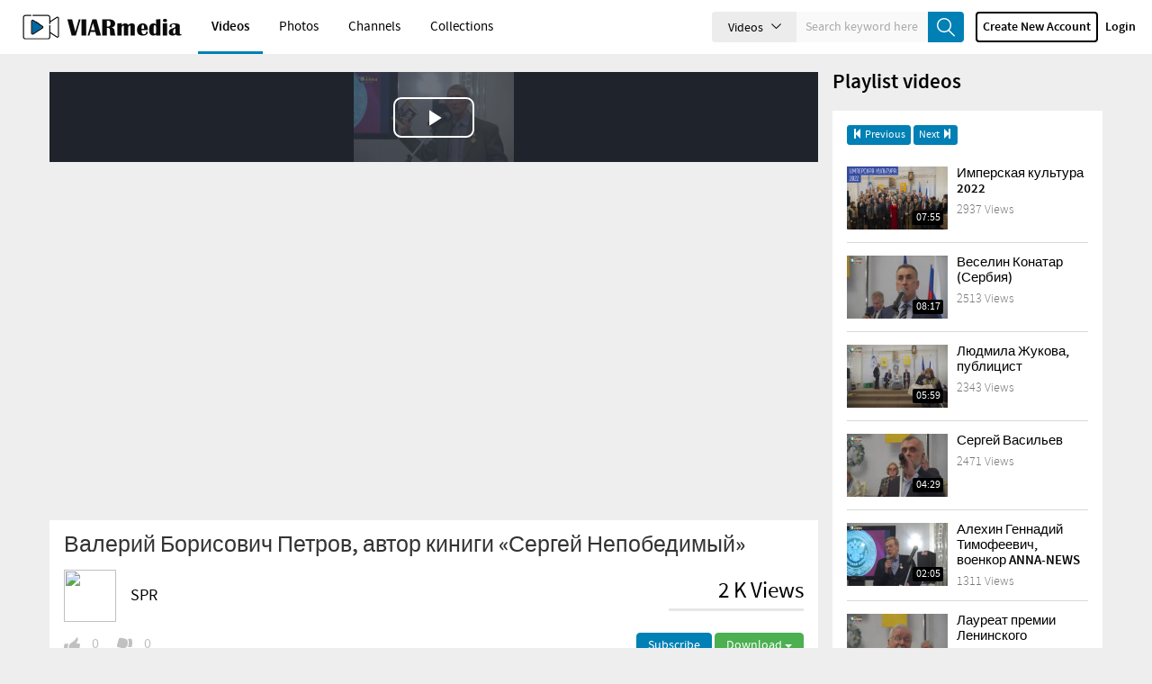

--- FILE ---
content_type: text/html; charset=UTF-8
request_url: https://viar.media/Valeriy-Borisovich-Petrov-avtor-kinigi-%C2%ABSergey-Nepobedimyy%C2%BB_v5595?play_list=22
body_size: 47982
content:

<!-- This Condition is for view photo ajax mode--> 
	<!DOCTYPE HTML>
<html>
	<head>
									<meta http-equiv="Content-Type" content="text/html; charset=utf-8">
		<meta name="viewport" content="width=device-width, initial-scale=1, minimum-scale=1, maximum-scale=1, user-scalable=no">
		<meta name="copyright" content="ClipBucket - Integrated Units 2007 - 2026">

		<link rel="apple-touch-icon" sizes="57x57" href="/files/logos/play-button-favicon.png">
		<link rel="apple-touch-icon" sizes="60x60" href="/files/logos/play-button-favicon.png">
		<link rel="apple-touch-icon" sizes="72x72" href="/files/logos/play-button-favicon.png">
		<link rel="apple-touch-icon" sizes="76x76" href="/files/logos/play-button-favicon.png">
		<link rel="apple-touch-icon" sizes="114x114" href="/files/logos/play-button-favicon.png">
		<link rel="apple-touch-icon" sizes="120x120" href="/files/logos/play-button-favicon.png">
		<link rel="apple-touch-icon" sizes="144x144" href="/files/logos/play-button-favicon.png">
		<link rel="apple-touch-icon" sizes="152x152" href="/files/logos/play-button-favicon.png">
		<link rel="apple-touch-icon" sizes="180x180" href="/files/logos/play-button-favicon.png">
		<link rel="icon" type="image/png" sizes="192x192" href="/files/logos/play-button-favicon.png">
		<link rel="icon" type="image/png" sizes="32x32" href="/files/logos/play-button-favicon.png">
		<link rel="icon" type="image/png" sizes="96x96" href="/files/logos/play-button-favicon.png">
		<link rel="icon" type="image/png" sizes="16x16" href="/files/logos/play-button-favicon.png">
		<meta name="msapplication-TileImage" content="/files/logos/play-button-favicon.png">
		<meta name="msapplication-TileColor" content="#ffffff">
		<meta name="theme-color" content="#ffffff">

		<!-- RSS FEEDS -->
		<link rel="alternate" type="application/rss+xml"
				title="Recently added videos" href="/rss/recent" />
<link rel="alternate" type="application/rss+xml"
				title="Most Viewed Videos" href="/rss/views" />
<link rel="alternate" type="application/rss+xml"
				title="Top Rated Videos" href="/rss/rating" />
<link rel="alternate" type="application/rss+xml"
				title="Videos Being Watched" href="/rss/watching" />

		        	<meta name="keywords" content="clip video sharing var history Suria Ukraine Donbass">
			<meta name="description" content="VIARmedia sharing video hosting for all">
			<meta name="distribution" content="global">

			<title>Валерий Борисович Петров, автор киниги &laquo;Сергей Непобедимый&raquo; - VIARmedia</title>
        
		<link rel="stylesheet" href="/styles/cb_28/theme/css/bootstrap.min.css?cache=">
		<link rel="stylesheet" href="/styles/cb_28/theme/css/font-awesome.min.css?cache=">
		<link rel="stylesheet" href="/styles/cb_28/theme/css/icon-font.css?cache=">
		<link rel="stylesheet" href="/styles/cb_28/theme/css/custom-elements.css?cache=">

                <link rel="stylesheet" href="/styles/cb_28/theme/css/clipbucket.min.css?cache=">
        
		<link rel="stylesheet" href="/styles/cb_28/theme/css/all.css?cache=">

		<script src="/styles/cb_28/theme/js/jquery-3.6.1.min.js"></script>
		<script src="/js/ui/jquery-ui-1.12.1.min.js"></script>
        			<link rel="stylesheet" href="/styles/global/jquery_ui.min.css">
		
		<script>
			var loadingImg = '<i class="glyphicon glyphicon-refresh animate-spin"></i>';
			var loading = '<i class="glyphicon glyphicon-refresh animate-spin"></i> Loading...';
			var baseurl = "/",
				imageurl = "/styles/cb_28/images",
				userid = "",
				THIS_PAGE = "watch_video";

            var lang_subscribe = "Subscribe";
            var lang_unsubscribe = "Unsubscribe";
		</script>
        			<script src="/styles/cb_28/theme/js/custom.min.js"></script>
            <script src="/styles/cb_28/theme/js/bootstrap.min.js"></script>
		

		<script src="/styles/cb_28/theme/js/ui_plugins.js"></script>

        		<script src="/js/clipbucket.min.js"></script>
		 
		<script src="/styles/cb_28/theme/js/uslider_js/jquery.mousewheel.js"></script>

		<!-- Script For Home Page Videos Slider //-->

		<!-- Getting quicklist videos and assigning -->
										
		
		<script>
			var fastQitems = "false";
			$(document).ready(function(){
				loading = '<i class="glyphicon glyphicon-refresh animate-spin"></i> Loading...';
				$( 'ul#photos li:visible' ).each( function( i ){
					$( this )[ (1&i) ? 'addClass' : 'removeClass' ]( 'photo-land-no' );
				})
			})
			var pageNow = "watch_video";
		</script>
		<div id="qlist_main" class="quicklist_box">
	<div class="quicklist_box_head clearfix">
		<span class="quick_title">Quicklists</span>
		<div class="btn-group">
			<a class="ql_show-hide1 glyphicon glyphicon-minus btn btn-danger btn-sm" href="javascript:void(0);" onClick="quick_show_hide_toggle('#quicklist_cont')"></a>
			<a class="ql_rem glyphicon glyphicon-trash btn btn-danger btn-sm" href="javascript:void(0);"></a>
		</div>
	</div>
	<div id="quicklist_cont" class="quicklist_cont" style="display: block;">
				<div id="my_quicklist" class="my_quicklist">
		</div>
	</div>
</div>

<style type="text/css">
	.btn-danger {
		background-color: #0080b4;
		border-color: #0080b4;
	}
</style>        			<script type="text/javascript" src="/styles/cb_28/theme/js/fast_qlist.min.js"></script>
				<script type="text/javascript" src="/styles/cb_28/theme/js/uslider_js/jquery.mousewheel.js"></script>
		<script type="text/javascript">
    var baseurl           = '/';
    var imageurl          = '/styles/cb_28/images';
    var lang_reply_to     = "Reply to";
    var lang_reply        = "Reply";
    var lang_load_more    = "Load More";
    var lang_loading      = "Loading";
    var lang_add_comment  = "Add Comment ";
    var embedPlayerWidth  = '300';
    var embedPlayerHeight = '250';
    var autoPlayEmbed     = '';
    var embed_type        = 'iframe';

    function updateEmbed(width,height,autoplay)
    {
        $('#embed_code').val( $('#embed_code').val().replace(/width=\"([0-9]+)\"/g,'width="'+width+'"') );
        $('#embed_code').val( $('#embed_code').val().replace(/height=\"([0-9]+)\"/g,'height="'+height+'"') );
        $('#embed_code').val( $('#embed_code').val().replace(/width=([0-9]+)/g,'width='+width) );
        $('#embed_code').val( $('#embed_code').val().replace(/height=([0-9]+)/g,'height='+height+'') );
    }

    function switchEmbedCode(type)
    {
        if(embed_type==type){
            return false;
        }
        embed_type = type;

        var alt_embed =$('#alternate_embed_code').val();
        $('#alternate_embed_code').val($('#embed_code').val());
        $('#embed_code').val(alt_embed);
    }
</script>

<!-- Including JS Files-->
    <script type="text/javascript" src="/js/jquery_plugs/cookie.min.js"></script>
    <script type="text/javascript" src="/js/functions.min.js"></script>
<!-- Including JS Files-->

<script type="text/javascript">
    callURLParser();
</script>

<!-- Including Plugin Headers -->
<!-- Ending Plugin Headers -->

<script type="text/javascript">

window.onload = function() {
        ini_cookies();
}

</script>


            <script src="/js/jquery_plugs/cookie.js" type="text/javascript"></script>
            <script src="/js/functions.js" type="text/javascript"></script>
            <script src="/js/jquery_plugs/counter.min.js" type="text/javascript"></script>
            <script src="/plugins/editors_pick/assets/js/editors_pick.min.js" type="text/javascript"></script>
    
    <meta property="fb:app_id" content="541598765890838" />
        <meta property="og:title" content="Валерий Борисович Петров, автор киниги &laquo;Сергей Непобедимый&raquo;" />
    <meta property="og:description" content="Валерий Борисович Петров, автор киниги &laquo;Сергей Непобедимый&raquo;" />
    <meta property="og:image" content="https://viar.media/files/thumbs/2023/02/07/16757713446cad9-768x432-3.jpg" />
    <meta property="og:image:width" content="768" />
    <meta property="og:image:height" content="432" />
    <meta property="og:image:type" content="image/jpeg" />
    <meta property='og:url' content='https://viar.media/Valeriy-Borisovich-Petrov-avtor-kinigi-«Sergey-Nepobedimyy»_v5595'/>
    <meta property='og:site_name' content=''/>







<!-- ClipBucket version 5.5.0 -->
			</head>
    
	<body>
    	<div id="container">
    	
			
			<!-- This Condition is added for view photo ajx based request -->
			           		 
			

<div id="quick_container">
	<div id="quicklist_box"></div>
</div> 

<header id="header" class="clearfix">
	<nav class="navbar navbar-default">
		<div class="container-fluid">
			<!-- Brand and toggle get grouped for better mobile display -->
			<div class="header-holder">
				<div class="navbar-header clearfix">
					
					<h1 class="logo">
						<a href="/">
							<img src="/files/logos/viar-logo.png" class="img-responsive"/>
						</a>
					</h1>
					
					<button class="navbar-toggle" data-toggle="collapse" data-target="#bs-collapse">Menu<span class="icon-down-arrow"></span></button>
					
					<a href="javascript:void(0);" class="btn-search-toggle btn visible-xs">
						<i class="icon-search"></i>
					</a>
				</div>
				<!-- Collect the nav links, forms, and other content for toggling -->
				<div class="collapse navbar-collapse" id="bs-collapse">
					<div class="menu-holder">
						<div class="col">
							<nav class="main-links">
																<ul>
																																																																																														<li class="active"><a href="/videos/">Videos</a></li>
																																																																																		<li ><a href="/photos/">Photos</a></li>
																																																																																		<li ><a href="/channels/">Channels</a></li>
																																																																																		<li ><a href="/collections/">Collections</a></li>
																														
									
								</ul>
							</nav>
						</div>
																																																																																																		<div class="col btn-holder user_menu text-right">
														<div class="search">
								<form class="search-form" action="https://viar.media/search_result.php">
									<div class="cbsearchtype">
										<div class="search-drop">
											<button id="searchTypes" tabindex="-1" data-toggle="dropdown" class="btn btn-default dropdown-toggle search-drop-btn" type="button">
												<span class="search-type">Videos</span>
												<span class="icon-down-arrow"></span>
											</button>
											<ul class="dropdown-menu">
																									<li value="photos" >
														<a class="s-types" href="#" valNow="collections">Collections</a>
													</li>
																									<li value="photos" >
														<a class="s-types" href="#" valNow="channels">Channels</a>
													</li>
																									<li value="photos"  class="active" >
														<a class="s-types" href="#" valNow="videos">Videos</a>
													</li>
																									<li value="photos" >
														<a class="s-types" href="#" valNow="photos">Photos</a>
													</li>
																								
											</ul>
										</div>
										<input type="text" class="form-control" name="query" placeholder="Search keyword here" value="" id="query">
										<input type="hidden" name="type" class="type" value="videos" id="type">
										<button tabindex="-1" type="submit" name="cbsearch" id="cbsearch" class="btn btn-default btn-search icon-search"></button>
										
									</div>
								</form><!-- form Ends -->
							</div>
														<ul class="nav navbar-nav navbar-right right-menu">
																
								<!-- Shown to small devices only Start  @todo : Add condition for logged in user -->
																<li class="navbar-sm-login-links">
									<a class="btn btn-default btn-newacc" href="https://viar.media/signup"><span class="big">Create new account</span><span class="little" style="display:none;">Signup</span></a>
								</li>
																<li class="navbar-sm-login-links">
									<a class="btn btn-default btn-login" href="https://viar.media/signup?mode=login">Login</a>
								</li>
								
								<!-- Ends -->
															</ul>
						</div>
					</div>
				</div><!--navbar-collapse-->
			</div>
		</div><!--container-fluid-->
	</nav>
</header>

<script>
	$(document).ready(function(){
		$(".cbsearchtype a").on({
			click: function(e){
				e.preventDefault();
				var prent_li = $(this).parents();
				var theNewVal = $(this).attr('valNow');
				$('.type').val(theNewVal);
				$('.cbsearchtype li').removeClass('active');
				prent_li.addClass('active');
			}
		});

		$('.s-types').on("click", function(){
			var _this = $(this);
			var text = _this.html();
			$('.search-type').html(text);
		});
	});
</script>
        				<!-- Message -->
			




			
						    <div id="main" class="clearfix container">
	<div class="clearfix">
		<section id="content" class="clearfix videos">
			<div class="clearfix player-holder">
														<div id="cb_player" class="cb_player">
						<!-- Following is the code for cb ultimate invideo ads settings  -->
<!-- End  -->

<!-- This code is added for timecomments plugin-->
<!-- End -->

<!-- This code is added for instance manager Interactive ads plugin-->
<!-- End -->


<!-- This code is added for instance manager Interactive ads plugin intances-->
			<!-- End -->

<!-- This code is added for Related Videos carousel plugin-->
																																																<!-- End -->

<script type="text/javascript">
    var lang_by = "by";
    var lang_quality = "Quality";
</script>

<script type="text/javascript" src="/player/CB_video_js/js/video.min.js"></script>
<script type="text/javascript" src="/player/CB_video_js/plugin/clipbucket/videojs-clipbucket.min.js"></script>
<script type="text/javascript" src="/player/CB_video_js/plugin/resolution/videojs-resolution.min.js"></script>
<script type="text/javascript" src="/player/CB_video_js/plugin/playinline/iphone-inline-video.min.js"></script>

<link rel="stylesheet" href="/player/CB_video_js/css/video-js.min.css">
<link rel="stylesheet" href="/player/CB_video_js/plugin/clipbucket/videojs-clipbucket.min.css">
<link rel="stylesheet" href="/player/CB_video_js/plugin/resolution/videojs-resolution.min.css">

<script type="text/javascript" src="/player/CB_video_js/lang/en.js"></script>

<script type="text/javascript" src="/player/CB_video_js/plugin/chromecast/cast_sender.js"></script>
	<script type="text/javascript" src="/player/CB_video_js/plugin/chromecast/videojs-chromecast.min.js"></script>
<link rel="stylesheet" href="/player/CB_video_js/plugin/chromecast/videojs-chromecast.min.css">
	
	<script type="text/javascript" src="/player/CB_video_js/plugin/thumbnails/videojs-thumbnails.min.js"></script>
<link rel="stylesheet" href="/player/CB_video_js/plugin/thumbnails/videojs-thumbnails.min.css">
	












<video playsinline id="cb_video_js_5595" class="video-js vjs-default-skin vjs-show-big-play-button-on-pause" height="100%" width="100%" poster="https://viar.media/files/thumbs/2023/02/07/16757713446cad9-768x432-3.jpg" >
			            <source src='https://viar.media/files/videos/2023/02/07/16757713446cad9-1080.mp4' type="video/mp4" label="1080p" res="1080" />
            		            <source src='https://viar.media/files/videos/2023/02/07/16757713446cad9-360.mp4' type="video/mp4" label="360p" res="360" />
            		            <source src='https://viar.media/files/videos/2023/02/07/16757713446cad9-720.mp4' type="video/mp4" label="720p" res="720" />
            						    
    <p class="vjs-no-js">To view this video please enable JavaScript, and consider upgrading to a web browser that <a href="http://videojs.com/html5-video-support/" target="_blank">supports HTML5 video</a></p>
</video>

<script type="text/javascript">
	var vid_id = "5595";
	var autoplay = "" === 'yes';

	//player settings
	var cb_player_setup = {
		plugins : { }, 
		"techOrder" : ['html5'],
		"controls": true,
		"autoplay": autoplay,
		"preload": "auto",
		"muted": false,
		"playbackRates": [0.5, 1, 1.5, 2],
		"loop" : false
	};

	//Setting CallBack
	var cb_vjs_callback = function(){

        // PLUGIN : Clipbucket - Header
        var header_options = {
			uploader : "SPR",
			videotitle : "Валерий Борисович Петров, автор киниги &laquo;Сергей Непобедимый&raquo;",
			videoid : vid_id
        };
	    this.clipbucket_header(header_options);

		// PLUGIN : Clipbucket - Controlbar Logo
		if( "" === 'yes' ){
			var controlbar_logo_options = {
				branding_logo : "/images/icons/player-logo.png",
				product_link : ""
			};
			this.clipbucket_controlbar_logo(controlbar_logo_options);
        }

        // PLUGIN : Clipbucket - Volume
		this.clipbucket_volume();

        // PLUGIN : resolution
        var res_options = {
            default : "1080",
            dynamicLabel : false
        };
        this.videoJsResolutionSwitcher(res_options);


        
				this.thumbnails({0: {
                    src: 'https://viar.media/files/thumbs/2023/02/07/16757713446cad9-168x105-0.jpg'
                },46: {
                    src: 'https://viar.media/files/thumbs/2023/02/07/16757713446cad9-168x105-1.jpg'
                },93: {
                    src: 'https://viar.media/files/thumbs/2023/02/07/16757713446cad9-168x105-2.jpg'
                },139: {
                    src: 'https://viar.media/files/thumbs/2023/02/07/16757713446cad9-168x105-3.jpg'
                },186: {
                    src: 'https://viar.media/files/thumbs/2023/02/07/16757713446cad9-168x105-4.jpg'
                },232: {
                    src: 'https://viar.media/files/thumbs/2023/02/07/16757713446cad9-168x105-5.jpg'
                }});
		
		
		//Calling TimeComments switcher plugin
        var cb_timecomments_plugin = "";
		if ( cb_timecomments_plugin === 'installed'  && typeof cb_timecomments_plugin !== 'undefined')
		{
			var timecomments = '';
			var comments_options = {
				comments : timecomments,
				dummy : false,
				videoid : vid_id,
				userid : "",
				userprofile : "/images/avatars/no_avatar.png",
				username : "",
				allowComments : "1",
				forceShow : true
			};
			this.timecomments(comments_options);
			if (typeof timecomments != 'undefined' && timecomments !== ''){
				console.log("Initialized Time Comments");
			}else{
				console.log("Time Comments are empty.. /");
			}
		}

        //Calling instance manager plugin for backend
        var video_editor_enabled = "";
		if ( video_editor_enabled && typeof video_editor_enabled != 'undefined'){
			var instance_manager_settings = {
			    slot_id : slot_id
			};
			this.instanceManager(instance_manager_settings);
		}

		new_player_height(vid_id);
	}
	//Initializing
	var cb_player = new videojs('cb_video_js_'+vid_id, cb_player_setup, cb_vjs_callback);

	$(window).resize(function(event) {
		new_player_height(vid_id);
	});
</script>


					</div><!-- cb_player end -->
							</div>
			<!-- end of player-holder -->
						<section class="video-details clearfix">
				<header class="clearfix details">
					<h1>Валерий Борисович Петров, автор киниги &laquo;Сергей Непобедимый&raquo;</h1>
					<div class="user-video-info clearfix">

													<a href="/user/SPR" class="avatar">
								<img src="https://www.gravatar.com/avatar.php?gravatar_id=43d30cbd7931d9779e732361e493ef19&default=https%3A%2F%2Fviar.media%2Fimages%2Favatars%2Fno_avatar.png&size=230&rating=G&border=FF0000" class="img-responsive">
							</a>
						
						<h2 class="user-title">
													<a href="/user/SPR">SPR</a>
												</h2>
						<!-- look at  -->
						<div class="views-counter">
							<span>
																	2 K
																									Views
															</span>
						</div>
					</div>
					<div class="user-likes-sub clearfix">
						<div class="clearfix like-rating col-lg-6 col-md-6 col-sm-6 col-xs-12" id="rating_container">
                            								<!--CB like and dislike section-->
<div class="clearfix rating">
	<div class="clearfix rating-holder">
		<div class="likes like-dislike">
			<a  onclick="_cb.rateNew('5595','5','video')" href="javascript:void(0);"><span class="icon-thumbup"></span></a>
			<span>0</span>
		</div>
		<div class="dislikes like-dislike">
			<a  onclick="_cb.rateNew('5595','1','video')" href="javascript:void(0);"><span class="icon-thumbdown"></span></a>
			<span>0</span>
		</div>
	</div>
	<div id="rating_result_container" class="clearfix rating-alert">
        	</div>
</div>

<script type="text/javascript">
var _percent = '0%';
var _numb = parseInt(_percent);
if ( _numb > 49 ){
    $('._percentage').addClass('likes_perc_more');
} else {
    $('._percentage').addClass('likes_perc_less');
}
</script>
													</div>
						<div class="clearfix subscribe-col col-lg-6 col-md-6 col-sm-6 col-xs-12">
																								<button onclick="_cb.subscribeToChannelNew('1144','subscribe_user');" class="btn btn-subscribe btn-primary subs_1144">
										Subscribe
									</button>
																													<div class="dropdown">
								<button class="btn btn-success dropdown-toggle" type="button" id="dropdownMenu1" data-toggle="dropdown" aria-expanded="true">
									Download
									<span class="caret"></span>
								</button>
								<ul class="dropdown-menu pull-right" role="menu" aria-labelledby="dropdownMenu1">
																																																													<li role="presentation">
										<a role="menuitem" tabindex="-1" href="https://viar.media/files/videos/2023/02/07/16757713446cad9-1080.mp4" download>
										<span class="glyphicon glyphicon-download-alt"></span> 1080</a>
									</li>
																																																					<li role="presentation">
										<a role="menuitem" tabindex="-1" href="https://viar.media/files/videos/2023/02/07/16757713446cad9-360.mp4" download>
										<span class="glyphicon glyphicon-download-alt"></span> 360</a>
									</li>
																																																					<li role="presentation">
										<a role="menuitem" tabindex="-1" href="https://viar.media/files/videos/2023/02/07/16757713446cad9-720.mp4" download>
										<span class="glyphicon glyphicon-download-alt"></span> 720</a>
									</li>
																</ul>
							</div>
													</div>
					</div>
				</header>
				<div id="messageFav" class="alert alert-info marginTop" style="display:none;"></div>
				<div class="view-tabs clearfix">
					<ul class="clearfix nav nav-tabs">
						<li class="active">
							<a href="#cb-item-info" data-toggle="tab"><span class="icon-info"></span>Info</a>
						</li>
						<li>
							<a href="#cb-item-share" data-toggle="tab"><span class="icon-share"></span>Shared / Embed</a>
						</li>
						<li>
							<a href="#cb-item-addto" data-toggle="tab"><span class="icon-plusrounded"></span>Add to</a>
						</li>
						<li>
							<a href="#cb-item-report" data-toggle="tab"><span class="icon-flag"></span>Report</a>
						</li>
					</ul>
					<div class="tab-content clearfix">
						<div class="tab-pane fade in clearfix active" id="cb-item-info">
							<div class="clearfix watch-vid-details">
								<p style="white-space: pre-line;">Валерий Борисович Петров, автор киниги &laquo;Сергей Непобедимый&raquo;</p>
								<ul class="clearfix desc-list">
									<li><strong>Category</strong>:&nbsp;<a href="/videos/9/People/most_recent/all_time/">People</a>, <a href="/videos/16/Society/most_recent/all_time/">Society</a></li>
									<li><strong>Duration</strong>:&nbsp;04:40</li>
									<li><strong>Date</strong>:&nbsp; 3 years ago</li>
									<li>
										<strong class="pull-left">Tags:&nbsp;&nbsp;</strong>
										<span class="pull-left"><a href="/search_result.php?query=%D0%98%D0%BC%D0%BF%D0%B5%D1%80%D1%81%D0%BA%D0%B0%D1%8F+%D0%BA%D1%83%D0%BB%D1%8C%D1%82%D1%83%D1%80%D0%B0&type=videos" class="">Имперская культура</a></span>
									</li>
								</ul>
							</div>
						</div>

						<div class="tab-pane fade in clearfix" id="cb-item-share">
							<ul class="social-share">
								<li>
									<a href="http://www.facebook.com/sharer/sharer.php?s=100&p[url]=https%3A%2F%2Fviar.media%2FValeriy-Borisovich-Petrov-avtor-kinigi-%C2%ABSergey-Nepobedimyy%C2%BB_v5595&p[images][0]=https://viar.media/files/thumbs/2023/02/07/16757713446cad9-168x105-0.jpg&p[title]=%D0%92%D0%B0%D0%BB%D0%B5%D1%80%D0%B8%D0%B9+%D0%91%D0%BE%D1%80%D0%B8%D1%81%D0%BE%D0%B2%D0%B8%D1%87+%D0%9F%D0%B5%D1%82%D1%80%D0%BE%D0%B2%2C+%D0%B0%D0%B2%D1%82%D0%BE%D1%80+%D0%BA%D0%B8%D0%BD%D0%B8%D0%B3%D0%B8+%C2%AB%D0%A1%D0%B5%D1%80%D0%B3%D0%B5%D0%B9+%D0%9D%D0%B5%D0%BF%D0%BE%D0%B1%D0%B5%D0%B4%D0%B8%D0%BC%D1%8B%D0%B9%C2%BB&p[summary]=%D0%92%D0%B0%D0%BB%D0%B5%D1%80%D0%B8%D0%B9+%D0%91%D0%BE%D1%80%D0%B8%D1%81%D0%BE%D0%B2%D0%B8%D1%87+%D0%9F%D0%B5%D1%82%D1%80%D0%BE%D0%B2%2C+%D0%B0%D0%B2%D1%82%D0%BE%D1%80+%D0%BA%D0%B8%D0%BD%D0%B8%D0%B3%D0%B8+%C2%AB%D0%A1%D0%B5%D1%80%D0%B3%D0%B5%D0%B9+%D0%9D%D0%B5%D0%BF%D0%BE%D0%B1%D0%B5%D0%B4%D0%B8%D0%BC%D1%8B%D0%B9%C2%BB" target="_blank" class="btn-fb icon-facebook">
										<span>Facebook</span>
									</a>
								</li>
								<li>
									<a href="https://twitter.com/share" target="_blank" class="btn-tw icon-twitter">
										<span>Twitter</span>
									</a>
								</li>
								<li>
									<a href="https://plus.google.com/share?url=https%3A%2F%2Fviar.media%2FValeriy-Borisovich-Petrov-avtor-kinigi-%C2%ABSergey-Nepobedimyy%C2%BB_v5595" target="_blank" class="btn-gplus icon-gplus">
										<span>Google Plus</span>
									</a>
								</li>
							</ul>
							<!-- Share This video -->
<div id="share_form_div" class="action_box share_form clearfix">
		<div class="clearfix">
				<div class="form-group">
			<label for="embed_code" class="block-label">Embed Code</label>
			<textarea name="embed_code" id="embed_code" onclick="this.select()" class="form-control">&lt;iframe width=&quot;300&quot; height=&quot;250&quot; src=&quot;https://viar.media/player/embed_player.php?vid=DAW4SH4R72NR&amp;width=300&amp;height=250&quot; frameborder=&quot;0&quot; allowfullscreen&gt;&lt;/iframe&gt;</textarea>

			<input type="hidden" name="alternate_embed_code" id="alternate_embed_code" value="&lt;object width=&quot;300&quot; height=&quot;250&quot;&gt;&lt;param name=&quot;movie&quot; value=&quot;https://viar.media/embed_player.php?vid=5595&quot;&gt;&lt;/param&gt;&lt;param name=&quot;allowFullScreen&quot; value=&quot;true&quot;&gt;&lt;/param&gt;&lt;param name=&quot;allowscriptaccess&quot; value=&quot;always&quot;&gt;&lt;/param&gt;&lt;embed src=&quot;https://viar.media/embed_player.php?vid=5595&quot;type=&quot;application/x-shockwave-flash&quot; allowscriptaccess=&quot;always&quot; allowfullscreen=&quot;true&quot; width=&quot;300&quot; height=&quot;250&quot;&gt;&lt;/embed&gt;&lt;/object&gt;">
		</div>

		<div class="form-group custom-elements">
			<label class="block-label">Player Size</label>
			<div class="clearfix">
				<label class="radio-inline">
					<input type="radio" name="player_size" value="default" id="player_size_0" checked onclick="updateEmbed('300' ,'250',autoPlayEmbed)">
					Default (300x250)
				</label>
				
				<label class="radio-inline">
					<input type="radio" name="player_size" value="small" id="player_size_1" onclick="updateEmbed('440','272',autoPlayEmbed)">
					Small (440x272)
				            </label>
				
				<label class="radio-inline">
					<input type="radio" name="player_size" value="medium" id="player_size_2" onclick="updateEmbed('540','334',autoPlayEmbed)">
					Medium (540x334)
				</label>
				
				<label class="radio-inline">
					<input type="radio" name="player_size" value="large" id="player_size_3" onclick="updateEmbed('600','370',autoPlayEmbed)">
					Large (600x370)
				</label>
				<label class="block-label clearfix">Custom Size</label>
				<form class="form-inline">
				  <div class="form-group">
				    <label for="player_size_width">Width</label>
				    <input type="text" class="form-control" id="player_size_4" value="640" placeholder="Player width here">
				  </div>
				  <div class="form-group">
				    <label for="player_size_height">Height</label>
				    <input type="text" class="form-control" id="player_size_5" value="360" placeholder="Player height here">
				  </div>
				</form>

			</div>
		</div>

		
		<div class="form-group custom-elements">
			<label class="block-label">Embed type</label>
			<div class="clearfix">
				<label class="radio-inline">
					<input type="radio" name="embed_type" value="iframe" onclick="switchEmbedCode('iframe')"  checked>
					Iframe
				</label>
				<label class="radio-inline">
					<input type="radio" name="embed_type" value="iframe" onclick="switchEmbedCode('embed_object')" >
					Embed Object
				</label>
			</div>
		</div>
		</div>
	
	<div class="form-group">
		<label for="link_video" class="block-label">Link This Video</label>
		<input type="text" name="link_video" id="link_video" value="https://viar.media/Valeriy-Borisovich-Petrov-avtor-kinigi-«Sergey-Nepobedimyy»_v5595" onclick="this.select()" class="form-control" >
	</div>
	
	
	<div class="form_container">
		<div id="share_form_results" class="form_result" style="display:none;"></div>
		<form id="cb_share_item" name="share_form" method="post">
			<div class="form-group">
				<label for="ShareUsers" class="block-label">Share this video</label>
				<input name="users" type="text" class="form-control" id="ShareUsers" placeholder="Seperate usernames with comma" list="suggested_users">

							</div>
			<div class="form-group">
				<label for="message" class="block-label">
					Message<span>&nbsp;&nbsp;optional</span>
				</label>
				<textarea name="message" id="message" rows="5" class="form-control"></textarea>
				<input name="objectid" id="objectid" type="hidden" value="5595">
			</div>
			<div class="clearfix text-right">
				<input type="submit" name="send_content" value="Send" class="btn btn-submit btn-primary">
			</div>
	    </form>
	</div>


    
</div>
<!-- Share This video -->

<script>
    $(document).ready(function(){
        $('body').on('submit','#cb_share_item',function(e){
            e.preventDefault();
            _cb.submit_share_form('share_form','video');return false;
        })
    })

    $( "#player_size_4, #player_size_5" ).keyup(function() {
	  var newWidth = '',
	  newHeight = '',
	  currentVal = $(this).val();

	  if ($.isNumeric( currentVal )) {
	  	newWidth = $('#player_size_4').val();
	  	newHeight = $('#player_size_5').val();
	  	updateEmbed(newWidth,newHeight,autoPlayEmbed);
	  } else {
	  	alert("Only integer values are allowed");
	  }
	});
</script>
						</div>

						<div class="tab-pane fade in clearfix custom-elements" id="cb-item-addto">
												</div>

						<div class="tab-pane fade in clearfix custom-elements" id="cb-item-report">
							<h2>Report Video</h2>
							<!-- Flag This video -->
<div id="flag_item" class="action_box" >
	<div class="form_container">
		<form id="flag_form" name="flag_form" method="post" action="#">
			<div class="alert alert-info">
				Please select the category that most closely reflects your concern about the video, so that we can review it and determine whether it violates our Community Guidelines or isn't appropriate for all viewers. Abusing this feature is also a violation of the Community Guidelines, so don't do it. 
			</div>
						<label for="flag_type" class="label-block">Category</label>
			<div class="form-group custom-elements clearfix">
				<select class="form-control" name="flag_type" id="flag_type">
										<option value="0">Inappropriate Content</option>
										<option value="1">Copyright infringement</option>
										<option value="2">Sexual Content</option>
										<option value="3">Violence or repulsive content</option>
										<option value="4">Spam</option>
										<option value="5">Disturbing</option>
										<option value="6">Other</option>
									</select>
			</div>
			<input type="button" name="send_content" value="Flag" class="btn btn-primary" onclick="_cb.flag_objectNew('flag_form','5595','video')">
		</form>
	</div>
</div>
<!-- Flag This video -->
						</div>
					</div>
				</div>
			</section>

			<div class="clearfix comments-block">
				
				<div class="collectionComments addComment">
					<h2>
													Comment
												(0)
					</h2>
					<span id="show-comments" class="icon-down-arrow" title="Show comments"></span>
					<span id="hide-comments" class="icon-up-arrow" title="Hide comments" style="display:none;"></span>

					<div id="bloc-comment" style="display:none;">
						<div class="add-comments clearfix" id="add_comment">
		<form name="comment_form" method="post" id="comment_form" onsubmit="return false;">
		<div class="clearfix com-txtarea">
			<span id="comment_err_output" class="alert alert-danger comment_err_output pull-left" style="display:none;width:100%;"></span>
			<span id="comment_msg_output" class="alert alert-success comment_msg_output pull-left" style="display:none;width:100%;"></span>
			<input type="hidden" name="reply_to" id="reply_to" value="0"/>
			<input type="hidden" name="obj_id" id="obj_id" value="5595"/>
			<input type="hidden" name="type" value="v"/>
							<div class="form-group">
					<label for="name" class="block-label">Name</label>
					<input type="text" name="name" id="name" class="form-control" placeholder="Your Name"/>
				</div>
				<div class="form-group">
					<label for="email" class="block-label">Email (Won't display)</label>
					<input type="text" name="email" id="email" class="form-control" placeholder="Your Email"/>
				</div>
			
														 
			
			
			<div class="form-group clearfix">
				<div class="avatar_comment_as">
					<img alt="avatar" src="/images/avatars/no_avatar.png" class="img-circle"/>
				</div>
				<div class="comment_txt_area">
					<textarea style="resize: vertical;" name="comment" id="comment_box" cols="30" rows="1" class="form-control" placeholder="Please type something in comment box"></textarea>
				</div>
			</div>
			<div class="clearfix text-right">
				<input type="button" name="add_comment" id="add_comment_button" class="btn btn-submit btn-primary" value="Add Comment "/>
			</div>
		</div>
		
		<div class="clearfix" id="msg_container"></div>
	</form>
	
</div>

<script type="text/javascript">
	$(document).ready(function(){
		var form_selector = 'comment_form';
		var type = 'v';
		var video_id = '';
		$('body').on("click","#add_comment_button",function(){
			add_comment_js(form_selector,type,video_id);
		});
		$('#comment_box').keypress(function(e){
			if(e.keyCode == 13 && !e.shiftKey)
			{
				e.preventDefault();
				add_comment_js(form_selector,type,video_id);
			}
		});
	});
</script>
						<div class="userComments">
							<ul id="userCommentsList" style="margin-left:-40px;">
							</ul>
						</div>
					</div>
				</div>

							</div>
		</section>
		<aside id="sidebar">
			
			<h2>Playlist videos</h2>
			<div class="clearfix sidebar-items">
																																																																																																														
																			
																
																
				<div class="clearfix">
					<a href="https://viar.media/Laureat-premii-Leninskogo-komsomola-Narodnyy-artist-Rossii-Sergey-Petrovich-Nikonenko_v5596?play_list=22" class="btn btn-primary btn-xs" >
						<span class="glyphicon glyphicon-step-backward"></span> Previous
					</a>
					<a href="https://viar.media/Aleksandr-Aleksandrovich-Pareckiy-hudozhestvennyy-rukovoditel-Doneckoy-gosudarstvennoy-akademicheskoy-filarmonii_v5594?play_list=22" class="btn btn-primary btn-xs" > Next
						<span class="glyphicon glyphicon-step-forward"></span>
					</a>
				</div>

				<div id="playlist_items" style="padding:10px 0;">
																					

	
	
		<div class="playlist featured-video clearfix" style="" id="5593"  >
		<a href="https://viar.media/Imperskaya-kultura-2022_v5593?play_list=22">
			<div class="video_thumb">
				<img src="https://viar.media/files/thumbs/2023/02/07/167576969513c66-168x105-6.jpg"  class="img-responsive"/>
				<img src="/styles/cb_28/theme/images/thumb-ratio.png" alt="" class="thumb-ratio"/>
				<time datetime="2016-15-03" class="duration">
					07:55				</time>
			</div>
		</a>
		<div class="details_block">
			<strong class="title">
				<a href="https://viar.media/Imperskaya-kultura-2022_v5593?play_list=22">Имперская культура 2022</a>
			</strong>
			<div class="views-date">
				<span>2937&nbsp;Views</span>
			</div>
		</div>
	</div>
												

	
	
		<div class="playlist featured-video clearfix" style="" id="5600"  >
		<a href="https://viar.media/Veselin-Konatar-Serbiya_v5600?play_list=22">
			<div class="video_thumb">
				<img src="https://viar.media/files/thumbs/2023/02/07/1675772759bd09b-168x105-4.jpg"  class="img-responsive"/>
				<img src="/styles/cb_28/theme/images/thumb-ratio.png" alt="" class="thumb-ratio"/>
				<time datetime="2016-15-03" class="duration">
					08:17				</time>
			</div>
		</a>
		<div class="details_block">
			<strong class="title">
				<a href="https://viar.media/Veselin-Konatar-Serbiya_v5600?play_list=22">Веселин Конатар (Сербия)</a>
			</strong>
			<div class="views-date">
				<span>2513&nbsp;Views</span>
			</div>
		</div>
	</div>
												

	
	
		<div class="playlist featured-video clearfix" style="" id="5599"  >
		<a href="https://viar.media/Lyudmila-Zhukova-publicist-_v5599?play_list=22">
			<div class="video_thumb">
				<img src="https://viar.media/files/thumbs/2023/02/07/1675772385f27a1-168x105-0.jpg"  class="img-responsive"/>
				<img src="/styles/cb_28/theme/images/thumb-ratio.png" alt="" class="thumb-ratio"/>
				<time datetime="2016-15-03" class="duration">
					05:59				</time>
			</div>
		</a>
		<div class="details_block">
			<strong class="title">
				<a href="https://viar.media/Lyudmila-Zhukova-publicist-_v5599?play_list=22">Людмила Жукова, публицист </a>
			</strong>
			<div class="views-date">
				<span>2343&nbsp;Views</span>
			</div>
		</div>
	</div>
												

	
	
		<div class="playlist featured-video clearfix" style="" id="5598"  >
		<a href="https://viar.media/Sergey-Vasilev_v5598?play_list=22">
			<div class="video_thumb">
				<img src="https://viar.media/files/thumbs/2023/02/07/16757721164c9e2-168x105-0.jpg"  class="img-responsive"/>
				<img src="/styles/cb_28/theme/images/thumb-ratio.png" alt="" class="thumb-ratio"/>
				<time datetime="2016-15-03" class="duration">
					04:29				</time>
			</div>
		</a>
		<div class="details_block">
			<strong class="title">
				<a href="https://viar.media/Sergey-Vasilev_v5598?play_list=22">Сергей Васильев</a>
			</strong>
			<div class="views-date">
				<span>2471&nbsp;Views</span>
			</div>
		</div>
	</div>
												

	
	
		<div class="playlist featured-video clearfix" style="" id="5597"  >
		<a href="https://viar.media/Alehin-Gennadiy-Timofeevich-voenkor-anna-news_v5597?play_list=22">
			<div class="video_thumb">
				<img src="https://viar.media/files/thumbs/2023/02/07/1675771840a41f2-168x105-1.jpg"  class="img-responsive"/>
				<img src="/styles/cb_28/theme/images/thumb-ratio.png" alt="" class="thumb-ratio"/>
				<time datetime="2016-15-03" class="duration">
					02:05				</time>
			</div>
		</a>
		<div class="details_block">
			<strong class="title">
				<a href="https://viar.media/Alehin-Gennadiy-Timofeevich-voenkor-anna-news_v5597?play_list=22">Алехин Геннадий Тимофеевич, военкор ANNA-NEWS</a>
			</strong>
			<div class="views-date">
				<span>1311&nbsp;Views</span>
			</div>
		</div>
	</div>
												

	
	
		<div class="playlist featured-video clearfix" style="" id="5596"  >
		<a href="https://viar.media/Laureat-premii-Leninskogo-komsomola-Narodnyy-artist-Rossii-Sergey-Petrovich-Nikonenko_v5596?play_list=22">
			<div class="video_thumb">
				<img src="https://viar.media/files/thumbs/2023/02/07/167577163782ae8-168x105-3.jpg"  class="img-responsive"/>
				<img src="/styles/cb_28/theme/images/thumb-ratio.png" alt="" class="thumb-ratio"/>
				<time datetime="2016-15-03" class="duration">
					04:55				</time>
			</div>
		</a>
		<div class="details_block">
			<strong class="title">
				<a href="https://viar.media/Laureat-premii-Leninskogo-komsomola-Narodnyy-artist-Rossii-Sergey-Petrovich-Nikonenko_v5596?play_list=22">Лауреат премии Ленинского комсомола, Народный...</a>
			</strong>
			<div class="views-date">
				<span>1219&nbsp;Views</span>
			</div>
		</div>
	</div>
												

	
	
		<div class="playlist featured-video clearfix" style="background: rgb(241, 236, 236);" id="5595"  >
		<a href="https://viar.media/Valeriy-Borisovich-Petrov-avtor-kinigi-«Sergey-Nepobedimyy»_v5595?play_list=22">
			<div class="video_thumb">
				<img src="https://viar.media/files/thumbs/2023/02/07/16757713446cad9-168x105-3.jpg"  class="img-responsive"/>
				<img src="/styles/cb_28/theme/images/thumb-ratio.png" alt="" class="thumb-ratio"/>
				<time datetime="2016-15-03" class="duration">
					04:40				</time>
			</div>
		</a>
		<div class="details_block">
			<strong class="title">
				<a href="https://viar.media/Valeriy-Borisovich-Petrov-avtor-kinigi-«Sergey-Nepobedimyy»_v5595?play_list=22">Валерий Борисович Петров, автор киниги...</a>
			</strong>
			<div class="views-date">
				<span>1518&nbsp;Views</span>
			</div>
		</div>
	</div>
												

	
	
		<div class="playlist featured-video clearfix" style="" id="5594"  >
		<a href="https://viar.media/Aleksandr-Aleksandrovich-Pareckiy-hudozhestvennyy-rukovoditel-Doneckoy-gosudarstvennoy-akademicheskoy-filarmonii_v5594?play_list=22">
			<div class="video_thumb">
				<img src="https://viar.media/files/thumbs/2023/02/07/16757709416b981-168x105-3.jpg"  class="img-responsive"/>
				<img src="/styles/cb_28/theme/images/thumb-ratio.png" alt="" class="thumb-ratio"/>
				<time datetime="2016-15-03" class="duration">
					02:24				</time>
			</div>
		</a>
		<div class="details_block">
			<strong class="title">
				<a href="https://viar.media/Aleksandr-Aleksandrovich-Pareckiy-hudozhestvennyy-rukovoditel-Doneckoy-gosudarstvennoy-akademicheskoy-filarmonii_v5594?play_list=22">Александр Александрович Парецкий,...</a>
			</strong>
			<div class="views-date">
				<span>1146&nbsp;Views</span>
			</div>
		</div>
	</div>
										</div>
												</div>
		</aside>
	</div>
</div>

<script>
	/*Cookie based comments backup start*/
	var current_video = "5595",
	cookieToSave = 'comment_data_u'+userid+"v"+current_video,
	commentDataCheck = $.cookie(cookieToSave);

	if (commentDataCheck !== null) {
		$('#comment_box').val(commentDataCheck);
	}
	$('#comment_box').on('keyup', function() {
		var comment_data = $('#comment_box').val();
        set_cookie_secure(cookieToSave, comment_data);
	});

	$('#add_comment_button').on("click",function(){
        set_cookie_secure(cookieToSave, null);
	});
	/*Cookie based comments backup end*/

	var playlist_total = "8";
	$('#ShareUsers').on("keyup",function(){
	    if( $('#ShareUsers').val() === "" )
	        return;

		var typed = $(this).val();
		$.ajax({
			url: '/ajax.php',
			type: 'post',
			dataType: 'html',
			data: {
				"mode":'user_suggest',
				"typed": typed
			},
			beforeSend: function() {
			},

			success: function(data) {
				$('#suggested_users').html('');
				var jsoned = $.parseJSON(data);
				$( jsoned.matching_users ).each(function( index, element ) {
					$('#suggested_users').append("<option label='"+element+"' value='"+element+"'>");
				});
			}
		});
	});

	/*Playlist load more start*/
	var playlist_total = "8";
	$('#playlist-pull').on("click",function(){
		var __this = $(this);
		loadHit = $(this).attr('dataHit');
		loadLimit = $(this).attr('dataLimit');
		playlist = $(this).attr('dataList');

		$.ajax({
			url: '/ajax/watch.php',
			type: 'post',
			dataType: 'html',
			data: {
				"mode":'playlistMore',
				"loadHit":loadHit,
				"loadLimit":loadLimit,
				"playlist": playlist
			},
			beforeSend: function() {
				$(__this).text(lang_loading);
			},

			success: function(data) {
				var loaded = loadLimit * loadHit;
				if (playlist_total <= loaded) {
					$(__this).remove();
				} else {
					$(__this).text(lang_load_more);
				}
				if (data == 'none') {
					$('#playlist-pull').remove();
				}
				$(data).appendTo('#playlist_items').fadeIn('slow');
				$('#playlist-pull').attr('dataHit', parseInt(loadHit) + 1);
			}
		});
	});
	/*Playlist load more end*/

	var aspect_ratio = 1.77778
	var $cb_player = $("#cb_player");

	$(document).ready(function()
	{
        getAllComments('v','5595','2026-01-24 05:19:41',1,'0','');

		$cb_player.height( $cb_player.width() / aspect_ratio );

		var videoInfo = $("#videoDescription").text();
		var newInfo = videoInfo.replace(/(((https?:\/\/)|([\s\t]))(www.)?([a-z0-9]+)\.[a-z]+)/g, '<a href="$1">$1</a>');
		$("#videoDescription").html(newInfo);

		$("#reportVideo").on({
			click : function(e){
				e.preventDefault();
				$("#flag_item").show();
			}
		});

		$("#subscribeUser").on({
			click: function(e){
				e.preventDefault();
				_cb.subscribeToChannelNew('1144','subscribe_user');
			}
		});
		var adHtml = $('.ad-holder').html();
		if(adHtml<1){
			$('.ad-holder').remove();
		}
	});

	var resizePlayer = _cb.debounce(function() {
		$cb_player.height( $cb_player.width() / aspect_ratio );
	}, 500, false);

	$(window).resize(resizePlayer);
</script>

			
			<!-- This Condition is for view photo ajax mode--> 
							
<footer id="footer" class="clearfix">
	
	<div class="container">
		<div class="footer-holder">
			
			<ul class="footer-links column">
																	<li><a href="/page/1/aboutus"  >About Us</a></li>
																	<li><a href="/page/3/termsofservice"  >Terms of service</a></li>
																	<li><a href="/page/4/help"  >Help</a></li>
											</ul>
			<div class="lang_wrapper column">
																					<div class="langdrop dropup">
					<button title="Change website language" class="btn btn-default dropdown-toggle" id="cblang-selector" type="button" data-toggle="dropdown">
						<span>English</span>
						<i class="icon-down-arrow"></i>
					</button>
					<ul class="dropdown-menu">
																																			<li data-lang="en" class="pick-lang selected"><a href="javascript:void(0);">English</a></li>
																																			<li data-lang="fr" class="pick-lang "><a href="javascript:void(0);">French</a></li>
																																			<li data-lang="de" class="pick-lang "><a href="javascript:void(0);">German</a></li>
										 	</ul>
				</div>
											</div>
			<div class="copyright-poweredby column">
				<span>©ClipBucket, edited by MacWarrior</span>
			</div>
		</div>
	</div><!-- end of custom-container -->
</footer>
<!-- cd-popup -->
<div class="cd-popup" role="alert">
	<div class="cb-popup-container clearfix">
		<div class="modal-inset">	
			<div class="col-lg-12 col-md-12 col-sm-12 col-xs-12 col my-modal-content"></div>
		</div>
	</div>
	<a class="cd-popup-close" href="#">close</a>
</div>

<script type="text/javascript">
    $(document).ready(function() {
        $(document).on('click', '#cbsearch', function (e) {
            e.preventDefault();
            searchForm = $('.search-form');
            searchQuery = $('#query').val();
            queryLen = searchQuery.length;
            if (queryLen <= 2) {
                msg = 'Search query <b>' + searchQuery + '</b> is too short. Open up!';
                _cb.throwHeadMsg('warning', msg, 3000, true);
            } else {
                $('.search-form').submit();
            }
        });
    });
</script>

<!-- close-cd-popup -->
<script type="text/javascript" src="/js/photos.min.js"></script>

					</div>
        
    </body>
</html>


--- FILE ---
content_type: text/html; charset=UTF-8
request_url: https://viar.media/ajax.php
body_size: 889
content:

<div class="comments clearfix">
    <ul id="comments-ul">
        	<div class="break2"></div>
    	<li class="col-lg-12 no-related no-comments clearfix">
       		<span class="well well-info btn-block">No Comments Added</span>
        </li>
        </ul>
</div>

<style type="text/css">
    li {
        list-style: none;
    }
    .main_pic, .comnt_pic, .reply_pic {
        width: 20px;
        height: 20px;
    }
    .textarea-comment {
        position: relative;
    }
    .textarea-comment textarea {
        margin-bottom: 10px;
    }
    .textarea-comment .remove-icon {
        position: absolute;
        top: 10px;
        right: 10px;
    }
</style>
<script type="text/javascript">
	//user page user popover
	$('.comments-load-more').on("click", function(){
		var _this = $(this).data("flag");
		show_replies(_this);
		$(this).hide();
	});
</script>

--- FILE ---
content_type: text/css
request_url: https://viar.media/styles/cb_28/theme/css/all.css?cache=
body_size: 152158
content:
@font-face {
  font-family: 'source_sans_probold';
  src: url("../fonts/sourcesanspro-bold-webfont.eot");
  src: url("../fonts/sourcesanspro-bold-webfont.eot?#iefix") format("embedded-opentype"), url("../fonts/sourcesanspro-bold-webfont.woff2") format("woff2"), url("../fonts/sourcesanspro-bold-webfont.woff") format("woff"), url("../fonts/sourcesanspro-bold-webfont.ttf") format("truetype"), url("../fonts/sourcesanspro-bold-webfont.svg#source_sans_probold") format("svg");
  font-weight: normal;
  font-style: normal; }
@font-face {
  font-family: 'source_sans_prolight';
  src: url("../fonts/sourcesanspro-light-webfont.eot");
  src: url("../fonts/sourcesanspro-light-webfont.eot?#iefix") format("embedded-opentype"), url("../fonts/sourcesanspro-light-webfont.woff2") format("woff2"), url("../fonts/sourcesanspro-light-webfont.woff") format("woff"), url("../fonts/sourcesanspro-light-webfont.ttf") format("truetype"), url("../fonts/sourcesanspro-light-webfont.svg#source_sans_prolight") format("svg");
  font-weight: normal;
  font-style: normal; }
@font-face {
  font-family: 'source_sans_proregular';
  src: url("../fonts/sourcesanspro-regular-webfont.eot");
  src: url("../fonts/sourcesanspro-regular-webfont.eot?#iefix") format("embedded-opentype"), url("../fonts/sourcesanspro-regular-webfont.woff2") format("woff2"), url("../fonts/sourcesanspro-regular-webfont.woff") format("woff"), url("../fonts/sourcesanspro-regular-webfont.ttf") format("truetype"), url("../fonts/sourcesanspro-regular-webfont.svg#source_sans_proregular") format("svg");
  font-weight: normal;
  font-style: normal; }
@font-face {
  font-family: 'source_sans_prosemibold';
  src: url("../fonts/sourcesanspro-semibold-webfont.eot");
  src: url("../fonts/sourcesanspro-semibold-webfont.eot?#iefix") format("embedded-opentype"), url("../fonts/sourcesanspro-semibold-webfont.woff2") format("woff2"), url("../fonts/sourcesanspro-semibold-webfont.woff") format("woff"), url("../fonts/sourcesanspro-semibold-webfont.ttf") format("truetype"), url("../fonts/sourcesanspro-semibold-webfont.svg#source_sans_prosemibold") format("svg");
  font-weight: normal;
  font-style: normal; }
/* variables */
/**/
/**/
/* buttons */
.btn-default {
  background: #ececec;
  border-color: #ececec;
  font-family: "source_sans_proregular", sans-serif;
  color: #000; }
  .btn-default:hover, .btn-default:active {
    background: #ececec;
    border-color: #ececec; }

.btn-ghost {
  background: #fff;
  border: 2px solid #000;
  padding: 5px 10px;
  font-family: "source_sans_proregular", sans-serif;
  font-size: 15px;
  line-height: 21px;
  color: #000; }
  .btn-ghost.btn-lg {
    font-size: 18px;
    line-height: 36px; }
  .btn-ghost:hover, .btn-ghost:active {
    background: #0080b4;
    border-color: #0080b4;
    color: #fff; }

.btn-primary {
  background: #0080b4;
  border-color: #0080b4;
  font-family: "source_sans_proregular", sans-serif;
  color: #fff; }
  .btn-primary:hover, .btn-primary:active {
    background: #0080b4;
    border-color: #0080b4;
    color: #fff; }

.btn-success {
  background: #4caf50;
  border-color: #4caf50;
  font-family: "source_sans_proregular", sans-serif;
  color: #fff; }
  .btn-success:hover, .btn-success:active {
    background: #4caf50;
    border-color: #4caf50;
    color: #fff; }

.btn-black {
  background: #212121;
  border-color: #212121;
  font-family: "source_sans_proregular", sans-serif;
  font-size: 15px;
  color: #fff; }
  .btn-black:hover, .btn-black:active {
    background: #212121;
    border-color: #212121;
    color: #fff; }

/* form elements */
.form-control {
  color: #000;
  background: #f6f6f6;
  border-color: #d9d9d9;
  font-size: 15px;
  line-height: 28px;
  height: 42px;
  /* placeholder input styles */ }
  .form-control input[type="text"]::-webkit-input-placeholder {
    /* WebKit browsers */
    color: #bdbdbd; }
  .form-control input[type="text"]:-moz-placeholder {
    /* Mozilla Firefox 4 to 18 */
    color: #bdbdbd; }
  .form-control input[type="text"]::-moz-placeholder {
    /* Mozilla Firefox 19+ */
    color: #bdbdbd;
    opacity: 1; }
  .form-control input[type="text"]:-ms-input-placeholder {
    /* Internet Explorer 10+ */
    color: #bdbdbd; }

/* error messages */
/* error animations */
@-webkit-keyframes bounce {
  0% {
    transform: translateY(-100%);
    opacity: 0; }
  5% {
    transform: translateY(-100%);
    opacity: 0; }
  15% {
    transform: translateY(0);
    padding-bottom: 5px; }
  30% {
    transform: translateY(-50%); }
  40% {
    transform: translateY(0%);
    padding-bottom: 6px; }
  50% {
    transform: translateY(-30%); }
  70% {
    transform: translateY(0%);
    padding-bottom: 7px; }
  80% {
    transform: translateY(-15%); }
  90% {
    transform: translateY(0%);
    padding-bottom: 8px; }
  95% {
    transform: translateY(-7%); }
  97% {
    transform: translateY(0%);
    padding-bottom: 9px; }
  99% {
    transform: translateY(-3%); }
  100% {
    transform: translateY(0);
    padding-bottom: 9px;
    opacity: 1; } }
@-moz-keyframes bounce {
  0% {
    transform: translateY(-100%);
    opacity: 0; }
  5% {
    transform: translateY(-100%);
    opacity: 0; }
  15% {
    transform: translateY(0);
    padding-bottom: 5px; }
  30% {
    transform: translateY(-50%); }
  40% {
    transform: translateY(0%);
    padding-bottom: 6px; }
  50% {
    transform: translateY(-30%); }
  70% {
    transform: translateY(0%);
    padding-bottom: 7px; }
  80% {
    transform: translateY(-15%); }
  90% {
    transform: translateY(0%);
    padding-bottom: 8px; }
  95% {
    transform: translateY(-7%); }
  97% {
    transform: translateY(0%);
    padding-bottom: 9px; }
  99% {
    transform: translateY(-3%); }
  100% {
    transform: translateY(0);
    padding-bottom: 9px;
    opacity: 1; } }
@-o-keyframes bounce {
  0% {
    transform: translateY(-100%);
    opacity: 0; }
  5% {
    transform: translateY(-100%);
    opacity: 0; }
  15% {
    transform: translateY(0);
    padding-bottom: 5px; }
  30% {
    transform: translateY(-50%); }
  40% {
    transform: translateY(0%);
    padding-bottom: 6px; }
  50% {
    transform: translateY(-30%); }
  70% {
    transform: translateY(0%);
    padding-bottom: 7px; }
  80% {
    transform: translateY(-15%); }
  90% {
    transform: translateY(0%);
    padding-bottom: 8px; }
  95% {
    transform: translateY(-7%); }
  97% {
    transform: translateY(0%);
    padding-bottom: 9px; }
  99% {
    transform: translateY(-3%); }
  100% {
    transform: translateY(0);
    padding-bottom: 9px;
    opacity: 1; } }
@keyframes bounce {
  0% {
    transform: translateY(-100%);
    opacity: 0; }
  5% {
    transform: translateY(-100%);
    opacity: 0; }
  15% {
    transform: translateY(0);
    padding-bottom: 5px; }
  30% {
    transform: translateY(-50%); }
  40% {
    transform: translateY(0%);
    padding-bottom: 6px; }
  50% {
    transform: translateY(-30%); }
  70% {
    transform: translateY(0%);
    padding-bottom: 7px; }
  80% {
    transform: translateY(-15%); }
  90% {
    transform: translateY(0%);
    padding-bottom: 8px; }
  95% {
    transform: translateY(-7%); }
  97% {
    transform: translateY(0%);
    padding-bottom: 9px; }
  99% {
    transform: translateY(-3%); }
  100% {
    transform: translateY(0);
    padding-bottom: 9px;
    opacity: 1; } }
.alert-msg-holder {
  margin: 0 auto;
  text-align: center;
  max-width: 1170px !important; }

.alert-ajax {
  -webkit-animation: bounce 800ms ease-out;
  -moz-animation: bounce 800ms ease-out;
  -ms-animation: bounce 800ms ease-out;
  -o-animation: bounce 800ms ease-out;
  animation: bounce 800ms ease-out; }

* {
  max-height: 1000000px; }

html,
body {
  height: 100%; }

html {
  font-size: 62.5%; }

body {
  min-width: 320px;
  margin: 0;
  color: #000;
  font: 14px/16px "source_sans_proregular", sans-serif;
  background: #eee;
  -webkit-text-size-adjust: 100%;
  -ms-text-size-adjust: none; }

img {
  border-style: none;
  display: block; }

a {
  text-decoration: none;
  color: #000; }
  a:hover {
    text-decoration: underline; }
  a:active {
    background-color: transparent;
    outline: none !important;
    text-decoration: none; }
  a:focus {
    outline: none !important;
    text-decoration: none; }

button:focus,
button:active {
  outline: none !important; }

input,
textarea,
select {
  font: 100% "source_sans_proregular", sans-serif;
  vertical-align: middle;
  color: #000; }

form,
fieldset {
  margin: 0;
  padding: 0;
  border-style: none; }

input[type=file],
input[type=search] {
  -webkit-appearance: none;
  -webkit-border-radius: 0 !important;
  -ms-border-radius: 0 !important;
  border-radius: 0 !important;
  border: 0 !important; }

input[type=text],
input[type=password],
textarea,
input[type=submit],
input[type="email"],
input[type=search]::-webkit-search-cancel-button,
input[type=search]::-webkit-search-decoration,
input[type=search]::-webkit-search-results-button,
input[type=search]::-webkit-search-results-decoration {
  -webkit-appearance: none; }

input[type=search] {
  -webkit-appearance: textfield;
  -webkit-box-sizing: content-box; }

input[type="submit"]:hover {
  cursor: pointer; }

iframe {
  border: 0;
  display: block; }

/* end of reset */
/* to hide bg-body */
.bg-body {
  display: none; }

/* ad style */
.leaderboard-ad,
.box-ad {
  margin: 0 0 20px; }

.ad:after {
  clear: both;
  display: block;
  content: ""; }
.ad img {
  display: block;
  margin: 0 auto;
  max-width: 100%;
  height: auto; }

.cb-rounded {
  border-radius: 4px; }

/**/
#container {
  min-height: 100%;
  position: relative;
  overflow: hidden; }

#header:after {
  display: block;
  clear: both;
  content: ""; }

/**/
#main {
  position: relative;
  padding: 20px 0; }

#content {
  width: 73%;
  float: left; }

h1 {
  font-size: 23px;
  line-height: 23px;
  font-family: "source_sans_prosemibold", sans-serif;
  margin: 0 0 20px;
  color: #000; }

.banner-popular {
  padding: 0 0 5px;
  border-bottom: 1px solid #d9d9d9;
  margin: 0 0 15px; }

/**/
.editorpick-holder {
  padding: 0 16px 0 0;
  float: left;
  width: 65.3%;
  position: relative; }

.absolute-div {
  position: absolute;
  z-index: 2;
  top: 0;
  left: 0;
  width: 100%;
  height: 100%;
  padding: 0 16px 0 0; }

.editorpick-videos {
  padding: 6px 6px 6px 0;
  float: right;
  width: 34.7%; }
  .editorpick-videos .scrollable-area {
    height: 293px;
    overflow-y: auto;
    padding: 0 4px 0 0; }

#ep_video_container {
  width: 100%;
  height: 100%; }
  #ep_video_container > div {
    width: 100%;
    height: 100%; }
  #ep_video_container iframe {
    width: 100%;
    height: 100%; }

.editorpick {
  background: #fff;
  margin: 0 0 20px; }

.playerRatio {
  width: 100%;
  height: auto; }

.popular-vids {
  padding: 0 0 0 15px; }

.featured-video {
  background: #fff;
  font-size: 13px;
  line-height: 15px;
  font-family: "source_sans_prolight", sans-serif;
  color: #757575;
  padding: 14px 0;
  border-bottom: 1px solid #d9d9d9; }
  .featured-video:last-child {
    border: none; }
  .featured-video .video_thumb {
    cursor: pointer;
    position: relative;
    float: left;
    width: 112px;
    margin: 0 10px 0 0; }
    .featured-video .video_thumb .img-responsive {
      position: absolute;
      width: 100%;
      height: 100%;
      top: 0;
      left: 0;
      z-index: 1; }
    .featured-video .video_thumb a {
      display: block;
      position: absolute;
      width: 100%;
      height: 100%;
      top: 0;
      left: 0;
      z-index: 1; }
      .featured-video .video_thumb a .img-responsive {
        position: absolute;
        width: 100%;
        height: 100%;
        top: 0;
        left: 0;
        z-index: 1; }
  .featured-video .duration {
    position: absolute;
    font-size: 12px;
    line-height: 16px;
    font-family: "source_sans_proregular", sans-serif;
    color: #fff;
    text-align: center;
    height: 16px;
    padding: 0 3px;
    min-width: 34px;
    bottom: 5px;
    right: 5px;
    z-index: 2;
    background: #000;
    border-radius: 2px; }
  .featured-video .details_block {
    overflow: hidden; }
  .featured-video .title,
  .featured-video .author {
    display: block; }
  .featured-video .title {
    color: #000;
    font: 400 16px/18px "source_sans_proregular", sans-serif;
    margin: 0 0 4px; }
    .featured-video .title a {
      color: #000;
      text-decoration: none; }
      .featured-video .title a:hover {
        color: #0080b4; }
  .featured-video .author {
    margin: 0 0 2px;
    color: #0080b4; }
    .featured-video .author a {
      color: #0080b4;
      text-decoration: none; }
  .featured-video .views-date .date,
  .featured-video .views-date span {
    display: inline-block;
    vertical-align: middle; }
  .featured-video .views-date .date {
    margin: 0 0 0 4px;
    padding: 0 0 0 8px;
    position: relative; }
    .featured-video .views-date .date:after {
      content: "";
      position: absolute;
      width: 4px;
      height: 4px;
      left: 0;
      top: 50%;
      margin: -2px 0 0;
      z-index: 2;
      background: #757575;
      border-radius: 2px; }

.thumb-ratio {
  width: 100%;
  height: auto; }

.item-video .thumb-holder {
  position: relative;
  z-index: 2;
  color: #fff; }
  .item-video .thumb-holder .video-link {
    position: absolute;
    width: 100%;
    height: 100%;
    top: 0;
    left: 0;
    display: block;
    z-index: 1;
    text-decoration: none;
    color: #fff;
    font-size: 12px;
    list-style: 14px; }
    .item-video .thumb-holder .video-link .img-responsive {
      width: 100%;
      height: 100%;
      position: absolute;
      top: 0;
      left: 0; }
    .item-video .thumb-holder .video-link .title {
      position: absolute;
      z-index: 2;
      font: 400 18px/20px "source_sans_proregular", sans-serif;
      left: 0;
      top: 0;
      width: 100%;
      /* Permalink - use to edit and share this gradient: http://colorzilla.com/gradient-editor/#000000+0,000000+100&0.6+0,0.59+43,0.55+49,0.26+70,0.12+82,0.05+90,0.01+100 */
      background: -moz-linear-gradient(top, rgba(0, 0, 0, 0.6) 0%, rgba(0, 0, 0, 0.59) 43%, rgba(0, 0, 0, 0.55) 49%, rgba(0, 0, 0, 0.26) 70%, rgba(0, 0, 0, 0.12) 82%, rgba(0, 0, 0, 0.05) 90%, rgba(0, 0, 0, 0.01) 100%);
      /* FF3.6-15 */
      background: -webkit-linear-gradient(top, rgba(0, 0, 0, 0.6) 0%, rgba(0, 0, 0, 0.59) 43%, rgba(0, 0, 0, 0.55) 49%, rgba(0, 0, 0, 0.26) 70%, rgba(0, 0, 0, 0.12) 82%, rgba(0, 0, 0, 0.05) 90%, rgba(0, 0, 0, 0.01) 100%);
      /* Chrome10-25,Safari5.1-6 */
      background: linear-gradient(to bottom, rgba(0, 0, 0, 0.6) 0%, rgba(0, 0, 0, 0.59) 43%, rgba(0, 0, 0, 0.55) 49%, rgba(0, 0, 0, 0.26) 70%, rgba(0, 0, 0, 0.12) 82%, rgba(0, 0, 0, 0.05) 90%, rgba(0, 0, 0, 0.01) 100%);
      /* W3C, IE10+, FF16+, Chrome26+, Opera12+, Safari7+ */
      filter: progid:DXImageTransform.Microsoft.gradient( startColorstr='#99000000', endColorstr='#03000000',GradientType=0 );
      /* IE6-9 */
      padding: 10px 94px 15px 10px;
      margin: 0; }
    .item-video .thumb-holder .video-link:after {
      content: "";
      position: absolute;
      bottom: 0;
      left: 0;
      width: 100%;
      height: 100px;
      z-index: 2;
      /* Permalink - use to edit and share this gradient: http://colorzilla.com/gradient-editor/#000000+0,000000+100&0+0,0.01+9,0.07+21,0.24+36,0.53+55,0.78+76,0.8+81,0.8+100 */
      background: -moz-linear-gradient(top, transparent 0%, rgba(0, 0, 0, 0.01) 9%, rgba(0, 0, 0, 0.07) 21%, rgba(0, 0, 0, 0.24) 36%, rgba(0, 0, 0, 0.53) 55%, rgba(0, 0, 0, 0.78) 76%, rgba(0, 0, 0, 0.8) 81%, rgba(0, 0, 0, 0.8) 100%);
      /* FF3.6-15 */
      background: -webkit-linear-gradient(top, transparent 0%, rgba(0, 0, 0, 0.01) 9%, rgba(0, 0, 0, 0.07) 21%, rgba(0, 0, 0, 0.24) 36%, rgba(0, 0, 0, 0.53) 55%, rgba(0, 0, 0, 0.78) 76%, rgba(0, 0, 0, 0.8) 81%, rgba(0, 0, 0, 0.8) 100%);
      /* Chrome10-25,Safari5.1-6 */
      background: linear-gradient(to bottom, transparent 0%, rgba(0, 0, 0, 0.01) 9%, rgba(0, 0, 0, 0.07) 21%, rgba(0, 0, 0, 0.24) 36%, rgba(0, 0, 0, 0.53) 55%, rgba(0, 0, 0, 0.78) 76%, rgba(0, 0, 0, 0.8) 81%, rgba(0, 0, 0, 0.8) 100%);
      /* W3C, IE10+, FF16+, Chrome26+, Opera12+, Safari7+ */
      filter: progid:DXImageTransform.Microsoft.gradient( startColorstr='#00000000', endColorstr='#cc000000',GradientType=0 );
      /* IE6-9 */ }
  .item-video .thumb-holder .duration,
  .item-video .thumb-holder .cb_quickie {
    position: absolute;
    z-index: 3;
    bottom: 10px;
    left: 10px; }
  .item-video .thumb-holder .duration {
    font-size: 14px;
    line-height: 20px;
    font-family: "source_sans_prolight", sans-serif;
    text-align: center;
    height: 20px;
    min-width: 44px;
    padding: 0 4px;
    background: #000;
    border-radius: 2px;
    left: auto;
    right: 10px; }
  .item-video .thumb-holder .cb_quickie {
    width: 24px;
    height: 20px;
    padding: 0;
    font-size: 12px;
    line-height: 18px;
    text-align: center;
    color: #fff;
    border: 1px solid #fff;
    border-radius: 2px;
    background: none;
    cursor: pointer; }
    .item-video .thumb-holder .cb_quickie.icon-tick {
      background: #0080b4;
      border-color: #0080b4; }
  .item-video .thumb-holder .vid-type {
    position: absolute;
    top: 10px;
    right: 10px;
    background: #ffa000;
    height: 24px;
    padding: 2px 8px 2px 5px;
    color: #fff;
    font-size: 12px;
    text-align: center;
    line-height: 20px;
    z-index: 2;
    border-radius: 2px; }

.background-masker {
  -webkit-animation: placeHolderLoading 2s linear infinite;
  -moz-animation: placeHolderLoading 2s linear infinite;
  -ms-animation: placeHolderLoading 2s linear infinite;
  -o-animation: placeHolderLoading 2s linear infinite;
  animation: placeHolderLoading 2s linear infinite;
  background: #fff;
  background: -webkit-gradient(-45deg, color-stop(25%, #fff), color-stop(25%, #f6f6f6), color-stop(50%, #fff));
  background: -webkit-linear-gradient(-45deg, #fff 25%, #f6f6f6 25%, #fff 50%);
  background: linear-gradient(133deg, #fff 25%, #f6f6f6 25%, #fff 50%);
  background-size: 800px 400px;
  position: 0 0;
  position: relative; }

@-webkit-keyframes placeHolderLoading {
  0% {
    background-position: -400px 0; }
  100% {
    background-position: 400px 0; } }
@-moz-keyframes placeHolderLoading {
  0% {
    background-position: -400px 0; }
  100% {
    background-position: 400px 0; } }
@-o-keyframes placeHolderLoading {
  0% {
    background-position: -400px 0; }
  100% {
    background-position: 400px 0; } }
@keyframes placeHolderLoading {
  0% {
    background-position: -400px 0; }
  100% {
    background-position: 400px 0; } }
/* thumb placeholder */
.thumb-video {
  background-color: transparent; }

.loadingInfo {
  padding: 18px;
  position: relative; }
  .loadingInfo .views-date,
  .loadingInfo .paragraph,
  .loadingInfo .heading {
    background-color: #eee;
    height: 10px;
    margin-bottom: 20px; }
  .loadingInfo .paragraph {
    height: 7px;
    margin-bottom: 10px;
    margin-right: 20%; }
  .loadingInfo .views-date {
    height: 5px;
    margin-right: 50%;
    margin-bottom: 0; }

/* end of thumb placeholder*/
.videos,
.featured-videos {
  margin: 0 0 4px; }
  .videos .row,
  .featured-videos .row {
    margin: 0 -8px; }
  .videos .item-video,
  .featured-videos .item-video {
    padding: 0 8px;
    margin: 0 0 16px; }

.featured-videos .item-video .thumb-holder .video-link .title {
  padding: 10px 94px 15px 10px; }
.featured-videos .item-video .thumb-holder .video-link .item-footer {
  padding: 20px; }
.featured-videos .item-video .thumb-holder .vid-type {
  top: 14px;
  right: 20px; }

.videos .video-info {
  font-size: 14px;
  line-height: 16px;
  font-family: "source_sans_prolight", sans-serif;
  color: #757575;
  padding: 8px;
  background: #fff;
  height: 100px;
  position: relative; }
  .videos .video-info .title {
    max-height: 40px;
    overflow: hidden;
    color: #000;
    font-size: 18px;
    line-height: 20px;
    font-family: "source_sans_proregular", sans-serif;
    margin: 0 0 5px; }
    .videos .video-info .title a {
      color: #000;
      text-decoration: none; }
      .videos .video-info .title a:hover {
        color: #0080b4; }
  .videos .video-info .author {
    display: block;
    margin: 0 0 5px;
    color: #0080b4; }
    .videos .video-info .author a {
      color: #0080b4;
      text-decoration: none; }
  .videos .video-info .views-date {
    position: absolute;
    z-index: 2;
    left: 0;
    bottom: 8px;
    width: 100%;
    padding: 0 8px; }
    .videos .video-info .views-date .date,
    .videos .video-info .views-date span {
      display: inline-block;
      vertical-align: middle; }
    .videos .video-info .views-date .date {
      margin: 0 0 0 4px;
      padding: 0 0 0 8px;
      position: relative; }
      .videos .video-info .views-date .date:after {
        content: "";
        position: absolute;
        width: 4px;
        height: 4px;
        left: 0;
        top: 50%;
        margin: -2px 0 0;
        z-index: 2;
        background: #757575;
        border-radius: 2px; }

.btn-loadmore {
  background: #eee;
  font-size: 14px;
  line-height: 22px;
  font-family: "source_sans_prosemibold", sans-serif;
  border: 2px solid #000;
  border-radius: 4px;
  padding: 4px 12px;
  min-width: 200px; }

/* quick list */
.quick_container {
  width: 1000px;
  margin: 0px auto;
  padding: 0px;
  position: relative; }

/**/
.quicklist_box {
  bottom: 0;
  right: 0;
  background-color: #f1f1f1;
  width: 350px;
  color: #fff;
  position: fixed;
  z-index: 1000;
  border: 1px solid #d5d5d5;
  font-size: 13px;
  line-height: 15px; }

.quicklist_box_head {
  line-height: 30px;
  color: #000;
  font-family: "source_sans_prosemibold", sans-serif;
  font-size: 16px;
  line-height: 30px;
  padding: 5px;
  text-align: right; }
  .quicklist_box_head .quick_title {
    float: left;
    text-align: center; }

.ql_show-hide {
  float: left; }

.ql_rem {
  float: right; }

.quicklist_box_head h1 {
  color: #333;
  font-size: 14px;
  font-family: "source_sans_probold", sans-serif;
  margin: 10px 0px;
  width: 100%;
  float: left; }

.cross_icon {
  cursor: pointer; }

.cross_icon {
  background-image: url(../images/icons/cross.png);
  position: relative;
  z-index: 10; }

.quicklist_cont {
  width: 100%;
  height: 100%;
  max-height: 334px;
  overflow-y: auto;
  display: none; }

.my_quicklist {
  max-height: 325px;
  overflow: auto; }

.qlist_item {
  background-color: #fff;
  padding: 10px 5px;
  border-top: 1px solid #d5d5d5;
  position: relative; }

.pl_thumb {
  width: 144px;
  float: left;
  margin-right: 10px;
  position: relative; }
  .pl_thumb .pl_duration {
    position: absolute;
    bottom: 5px;
    right: 5px;
    background: rgba(0, 0, 0, 0.6); }

.pl_details {
  overflow: hidden;
  padding: 0 36px 0 0;
  color: #212121; }
  .pl_details a {
    color: #212121; }

.pl_thumb a {
  width: 100%;
  height: 100%;
  display: block;
  position: relative; }
  .pl_thumb a .img-responsive {
    position: absolute;
    top: 0;
    left: 0;
    width: 100%;
    height: 100%;
    z-index: 1; }

.ql_delete {
  position: absolute;
  right: 5px;
  top: 5px; }

.private_video {
  background-image: url(../images/private.png);
  width: 110px;
  height: 66px;
  position: absolute;
  top: 2px;
  left: 2px;
  border: 0px; }

/**/
/* collections grid */
.collections-grid .row {
  margin: 0 -8px; }
.collections-grid .collection-item {
  padding: 0 8px;
  margin: 0 0 16px;
  font-size: 16px;
  line-height: 16px; }
.collections-grid .collection-holder {
  position: relative;
  z-index: 1; }
.collections-grid .photo-bg {
  width: 100%;
  height: auto; }
.collections-grid .photo-block {
  position: absolute;
  z-index: 2;
  padding: 7% 0 0;
  top: 0;
  left: 0;
  width: 100%;
  height: 100%; }
  .collections-grid .photo-block a {
    display: block;
    position: relative;
    z-index: 3;
    width: 100%;
    height: 100%;
    color: #fff; }
  .collections-grid .photo-block img {
    position: absolute;
    z-index: 4;
    width: 100%;
    height: 100%;
    top: 0;
    left: 0; }
  .collections-grid .photo-block .collection-info {
    width: 60px;
    height: 60px;
    position: absolute;
    top: 50%;
    left: 50%;
    margin: -30px 0 0 -30px;
    z-index: 4;
    border-radius: 30px;
    overflow: hidden;
    background: rgba(0, 0, 0, 0.7);
    color: #fff;
    font-size: 12px;
    line-height: 14px;
    font-family: "source_sans_prolight", sans-serif;
    text-align: center;
    padding: 12px 4px; }
    .collections-grid .photo-block .collection-info span {
      display: block;
      font-size: 16px;
      line-height: 16px;
      font-family: "source_sans_prosemibold", sans-serif;
      margin: 0 0 6px; }
.collections-grid .title {
	display: block;
	background: #fff;
	padding: 10px 0 0;
	overflow: hidden;
	height: 28px;
	white-space: nowrap;
	text-overflow: ellipsis;
}

.collections {
  padding: 16px 0;
  margin: 0 0 20px; }
  .collections .row {
    margin: 0 -8px; }
  .collections .collection-item {
    padding: 0 8px;
    margin: 0 0 16px;
    font-size: 18px;
    line-height: 18px; }
  .collections .collection-holder {
    position: relative;
    z-index: 1; }
  .collections .photo-bg {
    width: 100%;
    height: auto; }
  .collections .photo-block {
    position: absolute;
    z-index: 2;
    padding: 7% 0 0;
    top: 0;
    left: 0;
    width: 100%;
    height: 100%; }
    .collections .photo-block a {
      display: block;
      position: relative;
      z-index: 3;
      width: 100%;
      height: 100%;
      color: #fff; }
    .collections .photo-block img {
      position: absolute;
      z-index: 4;
      width: 100%;
      height: 100%;
      top: 0;
      left: 0; }
    .collections .photo-block .collection-info {
      width: 60px;
      height: 60px;
      position: absolute;
      top: 50%;
      left: 50%;
      margin: -30px 0 0 -30px;
      z-index: 4;
      border-radius: 30px;
      overflow: hidden;
      background: rgba(0, 0, 0, 0.7);
      color: #fff;
      font-size: 12px;
      line-height: 14px;
      font-family: "source_sans_prolight", sans-serif;
      text-align: center;
      padding: 12px 4px; }
      .collections .photo-block .collection-info span {
        display: block;
        font-size: 16px;
        line-height: 16px;
        font-family: "source_sans_prosemibold", sans-serif;
        margin: 0 0 6px; }
  .collections .title {
    display: block;
    background: #fff;
    padding: 9px 10px;

  	overflow: hidden;
  	white-space: nowrap;
  	text-overflow: ellipsis;
  }

/* end of sidebar collection */
/* sidebar playlists */
.sidebar-playlists {
  margin: 0 0 20px; }
  .sidebar-playlists .playlist {
    background: #fff;
    padding: 10px 16px;
    margin: 0 0 20px; }
    .sidebar-playlists .playlist h3 {
      font-size: 16px;
      line-height: 16px;
      font-family: "source_sans_proregular", sans-serif;
      margin: 0 0 10px; }
    .sidebar-playlists .playlist .row {
      margin: 0 -3px; }
    .sidebar-playlists .playlist .video {
      padding: 0 3px;
      margin: 0 0 10px; }
    .sidebar-playlists .playlist .playlist-video {
      display: block;
      position: relative; }
      .sidebar-playlists .playlist .playlist-video .img-responsive {
        position: absolute;
        width: 100%;
        height: 100%;
        z-index: 1;
        top: 0;
        left: 0; }
    .sidebar-playlists .playlist .videos-count {
      display: block;
      font-size: 14px;
      line-height: 14px;
      font-family: "source_sans_prolight", sans-serif;
      color: #757575; }

/* end of sidebar playlists */
.cat-videos {
  border-bottom: 1px solid #d9d9d9;
  margin: 0 0 20px; }
  .cat-videos .heading {
    margin: 0 0 10px; }
    .cat-videos .heading h1 {
      margin: 0;
      font-size: 20px;
      line-height: 26px;
      font-family: "source_sans_probold", sans-serif;
      color: #333; }
      .cat-videos .heading h1 img {
        display: inline-block;
        vertical-align: top;
        margin: -2px 5px 0 0;
        background: rgba(0, 0, 0, 0.8);
        border-radius: 12px;
        width: 24px;
        height: 24px;
        padding: 2px; }
      .cat-videos .heading h1 a {
        color: #666;
        font-size: 15px;
        display: inline-block;
        vertical-align: top; }
        .cat-videos .heading h1 a i {
          color: #0080b4;
          -webkit-transition: all 0.1s ease-in-out;
          -moz-transition: all 0.1s ease-in-out;
          -ms-transition: all 0.1s ease-in-out;
          -o-transition: all 0.1s ease-in-out; }
        .cat-videos .heading h1 a:hover {
          color: #0080b4;
          text-decoration: none; }
          .cat-videos .heading h1 a:hover i {
            margin: 0 0 0 5px; }
  .cat-videos .video-block {
    width: 20%;
    float: none;
    display: inline-block;
    vertical-align: top; }
  .cat-videos .video_row {
    height: 240px;
    width: 100% !important;
    overflow: hidden !important;
    white-space: nowrap; }
  .cat-videos .video_row,
  .cat-videos .scrollable-area-wrapper {
    width: 100% !important;
    height: auto !important; }

/* videos page */
.photos .heading h2,
.photos .heading h1 {
  margin: 0;
  position: relative;
  display: inline-block;
  vertical-align: top;
  padding: 0 10px 0 0; }

.filter-dropdowns .dropdown-menu > li > a, .filter-dropdowns .dropdown-menu > li > div > a {
  display: block;
  text-decoration: none;
  font-family: "source_sans_proregular", sans-serif;
  padding: 6px 20px 6px 12px;
  color: #fff; }

.filter-dropdowns {
  margin: 0 0 16px;
  font-size: 15px;
  line-height: 20px;
  text-transform: capitalize;
  font-family: "source_sans_prosemibold", sans-serif; }
  .filter-dropdowns .cat-col {
    text-align: left;
    padding: 0 10px 0 0; }
    .filter-dropdowns .cat-col .dropdown {
      margin: 0; }
    .filter-dropdowns .cat-col .btn-default {
      background: #eee;
      border: 2px solid #000;
      padding: 5px 10px;
      font-family: "source_sans_proregular", sans-serif;
      font-size: 15px;
      line-height: 21px;
      color: #000;
      margin: 0 0 0 10px; }
      .filter-dropdowns .cat-col .btn-default:hover, .filter-dropdowns .cat-col .btn-default:active {
        background: #0080b4;
        border-color: #0080b4;
        color: #fff; }
  .filter-dropdowns .sorting-col {
    text-align: right;
    padding: 0 0 0 10px; }
    .filter-dropdowns .sorting-col .dropdown-menu {
      left: auto;
      right: 0; }
      .filter-dropdowns .sorting-col .dropdown-menu > li {
        position: relative; }
        .filter-dropdowns .sorting-col .dropdown-menu > li a i {
          position: absolute;
          z-index: 1;
          width: 16px;
          height: 16px;
          text-align: center;
          top: 50%;
          right: 5px;
          margin: -8px 0 0; }
        .filter-dropdowns .sorting-col .dropdown-menu > li a.selected,
        .filter-dropdowns .sorting-col .dropdown-menu > li a:hover {
          background: #17181a; }
  .filter-dropdowns .dropdown {
    display: inline-block;
    vertical-align: top;
    background: #212121;
    padding: 6px 10px;
    height: 34px;
    border-radius: 4px;
    margin: 0 0 0 5px; }
    .filter-dropdowns .dropdown.open {
      border-radius: 4px 4px 0 0; }
    .filter-dropdowns .dropdown > a {
      color: #fff;
      display: block; }
      .filter-dropdowns .dropdown > a span {
        display: inline-block;
        vertical-align: top;
        line-height: 20px;
        margin: 0 0 0 10px; }
    .filter-dropdowns .dropdown > a:hover {
      text-decoration: none; }
  .filter-dropdowns .icon-arrow-down {
    font-size: 8px;
    display: inline-block;
    vertical-align: middle;
    margin: 0 0 0 3px; }
  .filter-dropdowns .dropdown-menu {
    background: #424242;
    box-shadow: none;
    padding: 0;
    margin: 0;
    border-radius: 0 0 4px 4px;
    border: none; }
    .filter-dropdowns .dropdown-menu > li {
      position: relative;
      -webkit-user-select: none;
      /* Chrome/Safari */
      -moz-user-select: none;
      /* Firefox */
      -ms-user-select: none;
      /* IE10+ */
      /* Rules below not implemented in browsers yet */
      -o-user-select: none;
      user-select: none;
      cursor: pointer; }
      .filter-dropdowns .dropdown-menu > li:last-child > a, .filter-dropdowns .dropdown-menu > li:last-child > div > a {
        border-radius: 0 0 4px 4px;
        border: none; }
      .filter-dropdowns .dropdown-menu > li > div {
        position: relative;
        z-index: 2;
        padding: 0 30px 0 0;
        border-bottom: 1px solid #515151; }
        .filter-dropdowns .dropdown-menu > li > div:hover {
          background: #17181a; }
        .filter-dropdowns .dropdown-menu > li > div i {
          font-size: 10px;
          line-height: 22px;
          width: 22px;
          height: 22px;
          padding: 0 7px;
          border-radius: 50%;
          position: absolute;
          z-index: 3;
          top: 50%;
          right: 5px;
          margin: -11px 0 0;
          background: #212121;
          color: #fff; }
    .filter-dropdowns .dropdown-menu .sub-menu {
      left: 100%;
      position: absolute;
      top: 0;
      display: none;
      border-radius: 0 4px 4px 0;
      background: #616161;
      z-index: 4; }
      .filter-dropdowns .dropdown-menu .sub-menu > li:first-child > div > a {
        border-radius: 4px 4px 0 0; }
      .filter-dropdowns .dropdown-menu .sub-menu > li > div > a {
        border-color: #686868; }
      .filter-dropdowns .dropdown-menu .sub-menu .sub-menu {
        background: #757575; }
        .filter-dropdowns .dropdown-menu .sub-menu .sub-menu > li > div > a {
          border-color: #7f7f7f; }
        .filter-dropdowns .dropdown-menu .sub-menu .sub-menu .sub-menu {
          background: #898989; }
          .filter-dropdowns .dropdown-menu .sub-menu .sub-menu .sub-menu > li > div > a {
            border-color: #949494; }

/* watch video */
.player-holder {
  margin: 0 0 18px;
  position: relative; }

#cb_player {
  height: 100%; }
  #cb_player #link_v {
    display: inline-block;
    vertical-align: top; }
  #cb_player iframe {
    width: 100%;
    height: 100%;
    position: absolute;
    top: 0;
    left: 0; }

.video_player {
  height: inherit; }

/* player having sidebar items relation */
.player-items {
  margin: 0 0 18px;
  position: relative; }
  .player-items .player-holder {
    position: absolute;
    z-index: 3;
    top: 0;
    left: 0;
    width: 100%;
    height: 100%; }

.view-details,
.video-details {
  background: #fff;
  padding: 16px;
  margin: 0 0 16px; }
  .view-details header.details,
  .video-details header.details {
    margin: 0 0 20px; }
    .view-details header.details h1,
    .video-details header.details h1 {
      font-size: 25px;
      line-height: 25 px;
      margin: 0 0 16px;
      font-family: "source_sans_prosemibold", sans-serif;
      color: #333; }
    .view-details header.details .user-video-info,
    .video-details header.details .user-video-info {
      margin: 0 0 12px;
      display: table;
      width: 100%; }
      .view-details header.details .user-video-info .views-counter,
      .view-details header.details .user-video-info .avatar,
      .view-details header.details .user-video-info .user-title,
      .video-details header.details .user-video-info .views-counter,
      .video-details header.details .user-video-info .avatar,
      .video-details header.details .user-video-info .user-title {
        display: table-cell;
        vertical-align: middle; }
      .view-details header.details .user-video-info .avatar,
      .video-details header.details .user-video-info .avatar {
        width: 58px; }
        .view-details header.details .user-video-info .avatar img,
        .video-details header.details .user-video-info .avatar img {
          width: 58px;
          height: 58px;
          border-radius: 29px; }
      .view-details header.details .user-video-info .user-title,
      .video-details header.details .user-video-info .user-title {
        font-size: 18px;
        line-height: 20px;
        font-family: "source_sans_proregular", sans-serif;
        margin: 0;
        padding: 0 0 0 16px; }
        .view-details header.details .user-video-info .user-title a,
        .video-details header.details .user-video-info .user-title a {
          color: #000; }
      .view-details header.details .user-video-info .views-counter,
      .video-details header.details .user-video-info .views-counter {
        text-align: right;
        width: 166px;
        font-size: 25px;
        line-height: 25px;
        padding: 12px 0 11px 16px; }
        .view-details header.details .user-video-info .views-counter span,
        .video-details header.details .user-video-info .views-counter span {
          display: inline-block;
          vertical-align: top;
          border-bottom: 3px solid #e7e7e7;
          width: 100%;
          height: 34px; }
  .view-details .user-likes-sub,
  .video-details .user-likes-sub {
    margin: 0 -15px; }
    .view-details .user-likes-sub .like-rating .rating,
    .video-details .user-likes-sub .like-rating .rating {
      padding: 3px 0 2px; }
    .view-details .user-likes-sub .subscribe-col,
    .video-details .user-likes-sub .subscribe-col {
      text-align: right; }
      .view-details .user-likes-sub .subscribe-col .dropdown,
      .video-details .user-likes-sub .subscribe-col .dropdown {
        display: inline-block;
        vertical-align: middle; }
    .view-details .user-likes-sub .dropdown-toggle,
    .view-details .user-likes-sub .btn-subscribe,
    .video-details .user-likes-sub .dropdown-toggle,
    .video-details .user-likes-sub .btn-subscribe {
      font-size: 14px;
      line-height: 14px; }

/* rating */
.rating {
  color: silver;
  font-size: 16px;
  line-height: 20px; }
  .rating .like-dislike {
    display: inline-block;
    vertical-align: middle;
    margin: 0 16px 0 0; }
    .rating .like-dislike a {
      color: silver; }
      .rating .like-dislike a span {
        font-size: 18px;
        line-height: 20px;
        display: inline-block;
        vertical-align: middle;
        margin: 0 10px 0 0; }
      .rating .like-dislike a:hover {
        color: #0080b4; }
    .rating .like-dislike.rated a {
      color: #0080b4; }
  .rating .like-error {
    display: block; }
    .rating .like-error span {
      display: block; }

.error {
  display: block;
  padding: 10px;
  background: #f97373;
  color: #fff; }

/* view-tabs */
.cat-tabs {
  margin: 0 0 20px;
  border: 1px solid #d9d9d9;
  padding: 0 20px; }
  .cat-tabs .panel-body {
    list-style: none;
    padding: 0;
    margin: 0;
    font-size: 15px;
    line-height: 20px; }
    .cat-tabs .panel-body li {
      display: inline-block;
      vertical-align: top; }
      .cat-tabs .panel-body li a {
        color: #010101;
        display: block;
        padding: 15px 20px;
        border-bottom: 3px solid transparent; }
        .cat-tabs .panel-body li a:hover {
          text-decoration: none;
          border-color: #0080b4; }
      .cat-tabs .panel-body li.selected a {
        border-color: #0080b4;
        font-family: "source_sans_probold", sans-serif; }

.flat-tabs h2 {
  font-size: 20px;
  line-height: 20px;
  font-family: "source_sans_prosemibold", sans-serif;
  margin: 0 0 10px; }
.flat-tabs .alert-info {
  background: none;
  font-size: 13px;
  line-height: 18px;
  border: none;
  padding: 0; }
.flat-tabs .nav-tabs.nav {
  font-size: 14px;
  border-bottom: 1px solid #d9d9d9; }
  .flat-tabs .nav-tabs.nav > li {
    margin: 0; }
    .flat-tabs .nav-tabs.nav > li > a {
      border-width: 0 0 3px;
      border-color: #fff;
      margin: 0;
      padding: 8px 15px;
      color: #000; }
      .flat-tabs .nav-tabs.nav > li > a:hover {
        border-width: 0 0 3px;
        border-color: #0080b4;
        background: none;
        color: #000; }
    .flat-tabs .nav-tabs.nav > li.active > a, .flat-tabs .nav-tabs.nav > li.active > a:hover, .flat-tabs .nav-tabs.nav > li.active > a:active {
      border-color: #0080b4;
      color: black;
      font-family: "source_sans_probold", sans-serif; }
.flat-tabs .tab-content > .tab-pane {
  padding: 16px 0 0; }
.flat-tabs .tab-content .infotable table td {
  width: 50%; }
  .flat-tabs .tab-content .infotable table td img {
    display: inline-block;
    vertical-align: middle;
    margin: 0 5px 0 0; }
.flat-tabs .item-photo .photo-info,
.flat-tabs .videos .video-info {
  background: #f6f6f6; }
.flat-tabs .playlist-item {
  margin: 0 0 10px; }

.view-tabs h2 {
  font-size: 16px;
  line-height: 18px;
  margin: 0 0 10px; }
.view-tabs .alert-info {
  background: none;
  color: #000;
  font-size: 13px;
  line-height: 18px;
  border: none;
  padding: 0; }
.view-tabs .nav-tabs.nav {
  font-size: 16px;
  border: 1px solid #d9d9d9;
  border-width: 1px 0; }
  .view-tabs .nav-tabs.nav > li {
    margin: 0; }
    .view-tabs .nav-tabs.nav > li > a {
      border: none;
      margin: 0;
      padding: 10px 16px 10px 0;
      color: #7c7c7c; }
      .view-tabs .nav-tabs.nav > li > a:hover {
        border-color: #0080b4;
        background: none;
        color: #000; }
      .view-tabs .nav-tabs.nav > li > a span {
        display: inline-block;
        vertical-align: top;
        margin: 0 10px 0 0;
        font-size: 18px;
        line-height: 22px; }
    .view-tabs .nav-tabs.nav > li.active > a, .view-tabs .nav-tabs.nav > li.active > a:hover, .view-tabs .nav-tabs.nav > li.active > a:focus {
      color: #0080b4;
      background: none; }
.view-tabs .tab-content > .tab-pane {
  padding: 16px 0 0; }
.view-tabs .tab-content .infotable table td {
  width: 50%; }
  .view-tabs .tab-content .infotable table td img {
    display: inline-block;
    vertical-align: middle;
    margin: 0 5px 0 0; }

.fav-repo .desc-list,
.watch-vid-details .desc-list {
  list-style: none;
  padding: 0;
  margin: 0;
  color: #000;
  font-size: 14px; }
  .fav-repo .desc-list li,
  .watch-vid-details .desc-list li {
    margin: 0 0 10px; }
    .fav-repo .desc-list li img,
    .watch-vid-details .desc-list li img {
      display: inline-block;
      vertical-align: middle;
      margin: 0 5px 0 0; }
    .fav-repo .desc-list li a,
    .watch-vid-details .desc-list li a {
      color: #0080b4; }
      .fav-repo .desc-list li a:hover,
      .watch-vid-details .desc-list li a:hover {
        text-decoration: none;
        color: #005c81; }

.social-share {
  list-style: none;
  padding: 0;
  margin: 0;
  margin: 0 0 16px;
  font-size: 44px;
  line-height: 44px; }
  .social-share li {
    display: inline-block;
    vertical-align: top;
    margin: 0 10px 0 0; }
    .social-share li a {
      display: block;
      background: #fff;
      width: 44px;
      height: 44px; }
      .social-share li a:hover {
        text-decoration: none; }
      .social-share li a.btn-fb {
        color: #2b4b90; }
      .social-share li a.btn-tw {
        color: #1c95d0; }
      .social-share li a.btn-gplus {
        color: #d34332; }
      .social-share li a span {
        font-size: 0;
        line-height: 0; }

.share_form .form-group label.block-label {
  font-size: 18px;
  line-height: 18px;
  font-family: "source_sans_prosemibold", sans-serif;
  margin: 0 0 16px;
  display: block; }
  .share_form .form-group label.block-label span {
    font-size: 14px;
    color: #757575; }
.share_form .form-group .radio-inline {
  margin: 0 16px 10px 0;
  padding: 0;
  line-height: 22px; }
  .share_form .form-group .radio-inline input[type="radio"] {
    margin-top: 2px; }
.share_form textarea {
  resize: none; }
.share_form .btn-submit {
  font-size: 15px;
  line-height: 15px;
  font-family: "source_sans_prosemibold", sans-serif; }

/* end of watch video */
/* photos page */
.photos .row {
  margin: 0 -8px; }

.item-photo {
  padding: 0 8px;
  margin: 0 0 16px; }
  .item-photo .photo-holder {
    display: block;
    position: relative;
    text-decoration: none;
    color: #fff;
    z-index: 1; }
    .item-photo .photo-holder img {
      width: 100%; }
    .item-photo .photo-holder:after {
      background: rgba(0, 0, 0, 0.8);
      content: "";
      position: absolute;
      z-index: 2;
      width: 100%;
      height: 100%;
      top: 0;
      left: -9999px; }
    .item-photo .photo-holder i {
      position: absolute;
      z-index: 3;
      width: 40px;
      height: 40px;
      font-size: 40px;
      line-height: 40px;
      top: 50%;
      left: -9999px;
      margin: -20px 0 0 -20px; }
    .item-photo .photo-holder:hover:after {
      left: 0; }
    .item-photo .photo-holder:hover i {
      left: 50%; }
  .item-photo .photo-info {
    overflow: hidden;
    background: #fff;
    padding: 10px;
    font-size: 14px;
    line-height: 14px;
    font-family: "source_sans_prolight", sans-serif;
    position: relative;
    z-index: 1;
    height: 82px; }
    .item-photo .photo-info strong,
    .item-photo .photo-info span {
      display: block; }
    .item-photo .photo-info strong {
      font: 18px/20px "source_sans_proregular", sans-serif;
      margin: 0 0 8px; }
      .item-photo .photo-info strong a {
        color: #000; }
    .item-photo .photo-info span {
      position: absolute;
      z-index: 2;
      left: 10px;
      bottom: 10px;
      color: #0080b4; }
      .item-photo .photo-info span a {
        color: #0080b4; }

/**/
.photos .heading {
  margin: 0 0 10px; }

/* view photo */
.photo-view {
  position: relative;
  background: #fff;
  margin: 0 0 16px;
  height: 474px; }
  .photo-view img {
    margin: 0 auto; }
  .photo-view .btn-holder {
    position: absolute;
    bottom: 20px;
    right: 20px;
    z-index: 4;
    width: 112px; }
  .photo-view .view-photo-nxt,
  .photo-view .view-photo-pre {
    border: none;
    width: 48px;
    height: 48px;
    padding: 12px;
    font-size: 24px;
    line-height: 24px;
    background: #f3f3f3;
    border-radius: 50%;
    text-align: center;
    float: left; }
    .photo-view .view-photo-nxt i,
    .photo-view .view-photo-pre i {
      font-size: 0;
      line-height: 0; }
    .photo-view .view-photo-nxt:focus, .photo-view .view-photo-nxt:hover,
    .photo-view .view-photo-pre:focus,
    .photo-view .view-photo-pre:hover {
      background: #f3f3f3;
      box-shadow: none;
      color: #0080b4; }
  .photo-view .view-photo-nxt {
    float: right; }
  .photo-view .overlay {
    /* Height & width depends on how you want to reveal the overlay (see JS below) */
    height: 100%;
    width: 0;
    position: fixed;
    /* Stay in place */
    z-index: 6;
    /* Sit on top */
    left: 0;
    right: 100%;
    top: 0;
    background: rgba(0, 0, 0, 0.98);
    /* Black w/opacity */
    overflow-y: hidden;
    transition: 0.3s;
    /* 0.5 second transition effect to slide in or slide down the overlay (height or width, depending on reveal) */ }
    .photo-view .overlay.maximized {
      display: table; }
    .photo-view .overlay img {
      position: relative; }
    .photo-view .overlay .photo-view .btn-holder {
      z-index: 7; }
    .photo-view .overlay .img-close {
      z-index: 7;
      cursor: pointer;
      padding: 5px;
      position: absolute;
      right: 20px;
      top: 20px;
      border: none;
      width: 30px;
      height: 30px;
      font-size: 20px;
      line-height: 20px;
      background: #f3f3f3;
      border-radius: 50%;
      text-align: center; }
    .photo-view .overlay a {
      padding: 8px;
      text-decoration: none;
      font-size: 36px;
      color: #818181;
      display: block;
      /* Display block instead of inline */
      transition: 0.3s;
      /* Transition effects on hover (color) */ }
      .photo-view .overlay a:hover, .photo-view .overlay a:focus {
        color: #f1f1f1; }
    .photo-view .overlay .closebtn {
      position: absolute;
      top: 20px;
      right: 45px;
      font-size: 60px !important;
      /* Override the font-size specified earlier (36px) for all navigation links */ }
    .photo-view .overlay .overlay-content {
      position: relative;
      height: auto;
      max-height: 100%;
      width: 100%;
      /* 100% width */
      text-align: center;
      /* Centered text/links */
      display: table-cell;
      vertical-align: middle; }
      .photo-view .overlay .overlay-content img {
        height: auto; }
        .photo-view .overlay .overlay-content img.tallest {
          height: 100%;
          height: 100vh; }
      .photo-view .overlay .overlay-content .btn-holder {
        position: fixed;
        right: -112px; }

/* The Overlay (background) */
#gallery {
  background: #fff none repeat scroll 0 0;
  height: 474px;
  margin: 0 0 16px;
  position: relative;
  overflow: hidden; }
  #gallery #enlarge {
    cursor: pointer;
    padding: 5px;
    position: absolute;
    right: 20px;
    top: 20px;
    border: none;
    width: 30px;
    height: 30px;
    font-size: 20px;
    line-height: 20px;
    background: #f3f3f3;
    border-radius: 50%;
    text-align: center; }
  #gallery .image-holder {
    display: table;
    width: 100%;
    height: 100%; }
    #gallery .image-holder .inner-holder {
      display: table-cell;
      vertical-align: middle; }
      #gallery .image-holder .inner-holder img {
        height: auto; }
        #gallery .image-holder .inner-holder img.tall_img {
          max-height: 100%; }

@media all and (-ms-high-contrast: none), (-ms-high-contrast: active) {
  /* IE10+ CSS styles go here */
  #gallery .image-holder .inner-holder img.tall_img {
    height: 100%; }

  .photo-view .overlay .overlay-content img.tallest {
    height: 100%;
    max-height: 100%; } }
.image-zoom {
  overflow: hidden; }
  .image-zoom .photo-view .overlay .overlay-content .btn-holder {
    right: 20px; }

/**/
#messageFav.channel-alert {
  position: fixed;
  width: 100%;
  top: 0;
  left: 0;
  z-index: 10; }

/* end of watch video */
/* pagination */
.pagination {
  background: #fff;
  font-size: 18px; }
  .pagination > li a {
    background: #fff;
    border-color: #fff;
    color: #000; }
    .pagination > li a:hover {
      background: #fff;
      border-color: #fff;
      color: #0080b4; }
    .pagination > li a i {
      display: inline-block;
      vertical-align: top;
      font-size: 14px;
      line-height: 26px; }
  .pagination > li.active > a,
  .pagination > li.active > a:focus,
  .pagination > li.active > a:hover,
  .pagination > li.active > span,
  .pagination > li.active > span:focus,
  .pagination > li.active > span:hover {
    background: #fff;
    border-color: #fff;
    color: #0080b4; }

.breadcrumb {
  text-transform: capitalize;
  font-family: "source_sans_prosemibold", sans-serif;
  font-size: 24px;
  line-height: 26px;
  padding: 5px 0 10px;
  border-bottom: 1px solid #d9d9d9;
  border-radius: 0;
  background: #f8f8f8; }
  .breadcrumb > li + li:before {
    color: #555; }
  .breadcrumb > .active {
    color: #17181a; }
  .breadcrumb a {
    color: #555; }

/* add to playlist, favorite, collection */
#cb-item-addto .btn-big,
#cb-item-addto .btn-holder {
  margin-top: 15px;
}

#cb-item-addto .btn-big > a{
	margin-bottom: 10px;
}

/* playlist form */
#new_playlist_form .form-group > div,
#add_playlist_form .form-group > div {
  padding: 0 0 0 15px; }
  #new_playlist_form .form-group > div:first-child,
  #add_playlist_form .form-group > div:first-child {
    padding: 0 15px 0 0; }

#flag_form .label-block {
  display: block;
  margin: 0 0 10px; }

.fav-repo {
  background: #fff;
  padding: 16px;
  margin: 0 0 20px; }
  .fav-repo .photoStats {
    margin: 0 0 10px; }
    .fav-repo .photoStats .btn:first-child {
      margin: 0 10px 0 0; }
  .fav-repo input[type="button"] {
    margin: 0 0 16px; }

/* comments */
.comments-block {
  background: #fff;
  padding: 16px; }

.comments-block span.icon-down-arrow,
.comments-block span.icon-up-arrow{
	position: absolute;
	top: 0;
	right: 0;
	font-size: 30px;
	cursor: pointer;
}

.comments-box {
	padding-top: 10px;
}

.addComment {
	position: relative;
	color: #2d2d2d;
}
  .addComment h2 {
    font-size: 25px;
    line-height: 25px;
    font-family: "source_sans_proregular", sans-serif;
    margin: 0 0 11px;
    padding: 0 0 16px;
    border-bottom: 1px solid #d9d9d9;
    color: #000; }
  .addComment .com-txtarea {
    margin: 0 0 16px; }
  .addComment .block-label {
    display: block;
    margin: 0 0 10px; }
  .addComment .btn-submit {
    font-size: 15px;
    line-height: 15px;
    font-family: "source_sans_prosemibold", sans-serif; }

textarea#comment_box {
  height: 58px;
  resize: none;
  width: 100%; }

.avatar_comment_as {
  width: 58px;
  height: 58px;
  border-radius: 50%;
  float: left;
  margin: 0 16px 0 0; }
  .avatar_comment_as img {
    display: block;
    width: 100%;
    height: 100%; }

.comment_txt_area {
  overflow: hidden; }
  .comment_txt_area .form-control {
    box-shadow: none; }
  .comment_txt_area textarea {
    resize: none; }

.comment_txt_area textarea,
.textarea-comment textarea {
  resize: none !important; }

.textarea-comment textarea.form-control {
  padding: 6px 24px 6px 12px; }

.comments > ul {
  list-style: none;
  padding: 0;
  margin: 0; }
  .comments > ul > li {
    position: relative; }
    .comments > ul > li:last-child {
      padding: 0; }
    .comments > ul > li .comment-avatar {
      float: left;
      width: 58px;
      margin: 0 16px 0 0; }
      .comments > ul > li .comment-avatar img {
        width: 58px;
        height: 58px;
        border-radius: 50%; }
    .comments > ul > li > ul {
      padding: 0 0 0 74px; }
    .comments > ul > li .comment-info {
      overflow: hidden;
      padding: 0 0 10px;
      font-size: 15px; }
      .comments > ul > li .comment-info .commenter {
        display: block;
        font: 16px/16px "source_sans_prosemibold", sans-serif;
        margin: 0 0 10px; }
        .comments > ul > li .comment-info .commenter span {
          display: inline-block;
          vertical-align: top;
          margin: 0 0 0 10px;
          color: #9e9e9e; }
    .comments > ul > li:first-child {
      border-bottom: none; }
    .comments > ul > li .btn-info {
      padding: 8px 15px !important;
      border-radius: 4px;
      font-size: 16px;
      margin-top: 15px; }
    .comments > ul > li .users img {
      border-radius: 50%;
      width: 33px;
      height: 33px;
      vertical-align: middle;
      display: inline-block;
      margin-right: 10px;
      border: 1px solid #ecf0f1; }
    .comments > ul > li .users span {
      vertical-align: middle;
      display: inline-block;
      font-size: 16px; }
    .comments > ul > li .textarea-comment {
      position: relative; }
    .comments > ul > li .reply > ul {
      list-style-type: none; }
      .comments > ul > li .reply > ul > li {
        display: inline-block;
        position: relative;
        padding: 0 6px; }
        .comments > ul > li .reply > ul > li:after {
          content: '';
          display: block;
          clear: both;
          position: absolute;
          top: 50%;
          left: 0;
          width: 1px;
          height: 14px;
          background-color: #777;
          margin-top: -7px; }
        .comments > ul > li .reply > ul > li:first-child:after {
          content: '';
          display: block;
          clear: both;
          display: none; }
        .comments > ul > li .reply > ul > li > a {
          color: #777;
          font-size: 12px; }
          .comments > ul > li .reply > ul > li > a:hover {
            color: #0099cc; }
    .comments > ul > li .commented-txt {
      font-size: 15px;
      line-height: 17px;
      margin: 0 0 8px; }
      .comments > ul > li .commented-txt p {
        margin: 0; }
    .comments > ul > li .com-info-actions {
      color: #9e9e9e;
      font-size: 15px;
      list-style: 15px;
      font-family: "source_sans_prosemibold", sans-serif;
      overflow: hidden; }
      .comments > ul > li .com-info-actions span {
        display: inline-block;
        vertical-align: middle;
        margin: 0 5px 0 0; }
      .comments > ul > li .com-info-actions .reply {
        display: inline-block;
        vertical-align: middle; }
        .comments > ul > li .com-info-actions .reply a {
          color: #9e9e9e; }
    .comments > ul > li .view-date {
      padding: 5px 0 0 4px; }
      .comments > ul > li .view-date span {
        padding: 0 10px;
        font-family: "source_sans_prolight", sans-serif;
        color: #6d6d6d;
        font-size: 13px; }
        .comments > ul > li .view-date span:first-child {
          padding-left: 0px; }
        .comments > ul > li .view-date span:last-child {
          padding-right: 0px;
          border-right: none; }
        .comments > ul > li .view-date span i {
          margin-right: 10px;
          display: inline-block; }
          .comments > ul > li .view-date span i:first-child {
            margin-left: 0px; }
        .comments > ul > li .view-date span i.view {
          width: 19px;
          height: 11px; }
        .comments > ul > li .view-date span i.date {
          width: 17px;
          height: 16px; }
    .comments > ul > li .reply-holder .comment-avatar {
      float: left;
      width: 46px;
      height: 46px;
      margin: 0 16px 0 0; }
      .comments > ul > li .reply-holder .comment-avatar img {
        width: 46px;
        height: 46px;
        border-radius: 50%; }

/* end of comments */
/* channels page */
.channels .row {
  margin: 0 -8px; }

.item-channel {
  padding: 0 8px;
  margin: 0 0 20px; }
  .item-channel .channel-holder {
    background: #fff;
    border: 1px solid #d9d9d9;
    color: #000;
    font-size: 13px;
    line-height: 13px;
    text-align: center; }
  .item-channel .user-block {
    display: block;
    background: #fff;
    color: #000;
    padding: 22px 0 0;
    border-bottom: 1px solid #d9d9d9; }
    .item-channel .user-block:hover {
      text-decoration: none; }
  .item-channel .avatar {
    display: block;
    width: 66px;
    height: 66px;
    border-radius: 50%;
    background: #fff;
    margin: 0 auto 14px; }
  .item-channel h2 {
    font-size: 18px;
    line-height: 20px;
    font-family: "source_sans_prosemibold", sans-serif;
    margin: 0 0 12px;
    height: 40px;
    overflow: hidden; }
  .item-channel .info {
    padding: 10px 0;
    background: #f6f6f6; }
    .item-channel .info .col {
      width: 50%;
      float: left;
      padding: 0 10px;
      border-left: 1px solid #d9d9d9; }
      .item-channel .info .col:first-child {
        border: none; }
    .item-channel .info strong {
      display: block;
      padding: 10px 0 0;
      margin: 0 0 10px;
      border-top: 1px solid #d9d9d9;
      font-size: 13px;
      line-height: 13px;
      font-family: "source_sans_prolight", sans-serif;
      color: #a3a3a3; }
      .item-channel .info strong:first-child {
        border: none;
        padding: 0; }
      .item-channel .info strong span {
        display: block;
        margin: 10px 0 0;
        font: 14px/14px "source_sans_prosemibold", sans-serif;
        color: #000; }
  .item-channel .btn-subscribe {
    display: inline-block;
    vertical-align: top;
    font-style: normal;
    color: #010101;
    background: #f0f0f0;
    border-color: #f0f0f0;
    font-size: 15px;
    font-family: "source_sans_proregular", sans-serif;
    padding: 5px 10px;
    margin: 0 0 10px; }
    .item-channel .btn-subscribe.unsub {
      background: #0066cd;
      border-color: #0066cd;
      color: #fff; }

/* end of channels block */
/* view channel page */
.cover {
  position: relative;
  z-index: 1;
  margin: 0 0 16px; }
  .cover .cover-holder {
    position: relative;
    z-index: 2; }
    .cover .cover-holder > img {
      width: 100%;
      max-height: 222px; }
  .cover .changeCover {
    display: none;
    background: #0080b4;
    border-radius: 4px;
    color: #fff;
    position: absolute;
    top: 10px;
    left: 10px; }
    .cover .changeCover span {
      display: inline-block;
      vertical-align: top;
      font-size: 18px;
      line-height: 18px;
      margin: 0 0 0 5px; }
  .cover .friend-block {
    position: absolute;
    top: 10px;
    right: 10px; }
  .cover .ratting-counts {
    position: absolute;
    bottom: 0;
    left: 0;
    z-index: 3;
    width: 100%;
    height: 40px;
    padding: 10px 0 10px 190px;
    background: rgba(0, 0, 0, 0.55);
    font-size: 14px;
    line-height: 20px;
    color: #bbbbbb; }
    .cover .ratting-counts .user-ratting {
      float: left;
      width: 210px; }
  .cover .counters {
    overflow: hidden;
    list-style: none;
    padding: 0;
    margin: 0;
    text-align: right; }
    .cover .counters li {
      display: inline-block;
      vertical-align: middle;
      margin: 0 16px 0 0; }
      .cover .counters li i {
        font-size: 20px;
        line-height: 20px;
        display: inline-block;
        vertical-align: middle;
        margin: 0 6px 0 0; }
  .cover .avatar {
    position: absolute;
    left: 50px;
    bottom: 16px;
    z-index: 2;
    background: #fff;
    border-radius: 50%;
    width: 122px;
    height: 122px;
    padding: 3px; }
    .cover .avatar img {
      width: 100%;
      height: 100%; }
  .cover .profile-buttons {
    padding: 20px 20px 20px 190px;
    background: #fff;
    color: #000; }
    .cover .profile-buttons h2 {
      font-size: 18px;
      line-height: 32px;
      font-family: "source_sans_prosemibold", sans-serif;
      margin: 0 5px 0 0;
      float: left; }
    .cover .profile-buttons .btn-holder {
      overflow: hidden;
      text-align: right; }
    .cover .profile-buttons .btn-default {
      font-size: 14px;
      line-height: 22px;
      min-width: 110px;
      font-family: "source_sans_prosemibold", sans-serif;
      border: 2px solid #000;
      color: #000;
      border-radius: 4px;
      padding: 4px 6px;
      margin: 0 0 0 16px; }
      .cover .profile-buttons .btn-default:hover, .cover .profile-buttons .btn-default:active {
        color: #fff;
        background: #0080b4;
        border-color: #0080b4; }

.report-block {
  padding: 16px;
  background: #fff;
  margin: 0 0 16px; }

.channel-tabs {
  background: #fff;
  padding: 10px 16px; }

/* recent activities */
.user-activities {
  overflow-y: auto; }
  .user-activities .feed {
    font-size: 13px;
    line-height: 16px;
    padding: 14px 0;
    border-top: 1px solid #d9d9d9; }
    .user-activities .feed:first-child {
      border: none;
      padding: 0 0 14px; }
  .user-activities .avatar {
    float: left;
    width: 44px;
    height: 44px;
    border-radius: 50%;
    margin: 0 10px 0 0; }
    .user-activities .avatar img {
      width: 100%;
      height: 100%;
      border-radius: 50%; }
  .user-activities .text {
    overflow: hidden; }
    .user-activities .text span {
      display: block;
      margin: 0 0 10px;
      font-family: "source_sans_prolight", sans-serif; }
      .user-activities .text span a {
        font-family: "source_sans_prosemibold", sans-serif;
        color: #0080b4; }

/* end view channel page */
/* playlist */
.playlist-item {
  margin: 0 0 20px; }
  .playlist-item .playlist-thumb {
    color: #333; }
    .playlist-item .playlist-thumb h2 {
      font-size: 12px;
      line-height: 12px;
      margin: 0 0 5px;
      font-family: "source_sans_prosemibold", sans-serif; }
      .playlist-item .playlist-thumb h2 a {
        color: #333; }
        .playlist-item .playlist-thumb h2 a:hover {
          text-decoration: none; }
    .playlist-item .playlist-thumb .playlist-box {
      display: block;
      position: relative;
      color: #fff; }
      .playlist-item .playlist-thumb .playlist-box .img-responsive {
        position: absolute;
        width: 100%;
        height: 100%;
        top: 0;
        left: 0;
        z-index: 1; }
      .playlist-item .playlist-thumb .playlist-box .playlist-count {
        background: rgba(0, 0, 0, 0.8);
        width: 80px;
        height: 80px;
        border-radius: 50%;
        padding: 18px 10px;
        position: absolute;
        top: 50%;
        left: 50%;
        margin: -40px 0 0 -40px;
        text-align: center;
        font-size: 12px;
        line-height: 18px;
        z-index: 2; }
        .playlist-item .playlist-thumb .playlist-box .playlist-count span {
          display: block;
          margin: 0 0 5px; }
      .playlist-item .playlist-thumb .playlist-box > img {
        width: 100%; }
    .playlist-item .playlist-thumb .playlist-info {
      font-size: 14px;
      line-height: 16px;
      font-family: "source_sans_prolight", sans-serif;
      color: #757575;
      padding: 8px;
      background: #f6f6f6;
      position: relative; }
      .playlist-item .playlist-thumb .playlist-info h2 {
        max-height: 20px;
        overflow: hidden;
        color: #000;
        font-size: 18px;
        line-height: 20px;
        font-family: "source_sans_proregular", sans-serif;
        margin: 0 0 5px; }
        .playlist-item .playlist-thumb .playlist-info h2 a {
          color: #000;
          text-decoration: none; }
          .playlist-item .playlist-thumb .playlist-info h2 a:hover {
            color: #0080b4; }

/**/
.buy-premium {
  left: auto !important;
  right: 20px;
  text-indent: 0 !important;
  font-size: 0;
  line-height: 0;
  z-index: 4 !important; }
  .buy-premium i ~ span {
    opacity: 0; }
  .buy-premium:hover {
    font-size: 14px;
    line-height: 44px; }
    .buy-premium:hover i ~ span {
      opacity: 1; }

/* signin signup area */
.account-container {
  display: table;
  width: 100%;
  height: 100%;
  text-align: center;
  font-size: 18px;
  line-height: 20px;
  overflow-y: auto;
  color: #8f8f8f; }
  .account-container a {
    color: #8f8f8f; }
  .account-container .forgot-block,
  .account-container .signin-block,
  .account-container .signup-block {
    display: table-cell;
    vertical-align: middle; }
  .account-container .account-holder {
    max-width: 1170px;
    margin: 0 auto;
    padding: 20px 0; }
  .account-container .signup-block .account-holder,
  .account-container .forgot-block .account-holder {
    max-width: 630px; }
    .account-container .signup-block .account-holder .user-form,
    .account-container .forgot-block .account-holder .user-form {
      width: 100%;
      margin: 0; }

.signup-block,
.forgot-block,
.signin-block {
  text-align: left; }
  .signup-block h2,
  .forgot-block h2,
  .signin-block h2 {
    font-size: 34px;
    line-height: 34px;
    font-family: "source_sans_prolight", sans-serif;
    margin: 0 0 20px;
    color: #000; }
  .signup-block .text-box,
  .forgot-block .text-box,
  .signin-block .text-box {
    margin: 0 0 20px; }
  .signup-block .side-box,
  .signup-block .user-form,
  .forgot-block .side-box,
  .forgot-block .user-form,
  .signin-block .side-box,
  .signin-block .user-form {
    display: inline-block;
    vertical-align: middle;
    width: 46%;
    margin: 0 0 0 -4px;
    padding: 100px 60px; }
  .signup-block .user-form,
  .forgot-block .user-form,
  .signin-block .user-form {
    background: #fff;
    width: 54%;
    padding: 50px 90px; }
    .signup-block .user-form h2,
    .forgot-block .user-form h2,
    .signin-block .user-form h2 {
      margin: 0 0 40px; }
  .signup-block .side-box,
  .forgot-block .side-box,
  .signin-block .side-box {
    background: #0080b4;
    color: #fff;
    font-size: 15px;
    line-height: 24px; }
    .signup-block .side-box h2,
    .forgot-block .side-box h2,
    .signin-block .side-box h2 {
      color: #fff; }
    .signup-block .side-box .btn-default,
    .forgot-block .side-box .btn-default,
    .signin-block .side-box .btn-default {
      font-size: 25px;
      line-height: 28px;
      font-family: "source_sans_proregular", sans-serif;
      background: #0080b4;
      border: 2px solid #fff;
      color: #fff; }
  .signup-block .form-group,
  .forgot-block .form-group,
  .signin-block .form-group {
    margin: 0 0 20px;
    position: relative; }
  .signup-block .form-control,
  .forgot-block .form-control,
  .signin-block .form-control {
    height: 50px;
    font-size: 18px;
    line-height: 26px;
    font-family: "source_sans_prolight", sans-serif;
    padding: 13px 20px;
    background: #fff;
    box-shadow: none; }
  .signup-block input[type="submit"],
  .forgot-block input[type="submit"],
  .signin-block input[type="submit"] {
    margin: 0 0 10px;
    font-size: 25px;
    line-height: 28px; }
    .signup-block input[type="submit"].btn-success,
    .forgot-block input[type="submit"].btn-success,
    .signin-block input[type="submit"].btn-success {
      margin: 0; }
  .signup-block .links,
  .forgot-block .links,
  .signin-block .links {
    margin: 0 0 10px;
    font-size: 15px; }
    .signup-block .links a,
    .forgot-block .links a,
    .signin-block .links a {
      float: right; }
      .signup-block .links a:first-child,
      .forgot-block .links a:first-child,
      .signin-block .links a:first-child {
        float: left; }
  .signup-block .social-links,
  .forgot-block .social-links,
  .signin-block .social-links {
    text-align: center; }
    .signup-block .social-links span,
    .forgot-block .social-links span,
    .signin-block .social-links span {
      color: #000;
      display: inline-block;
      vertical-align: middle;
      margin: 0 20px 0 0; }
    .signup-block .social-links #social_buttons,
    .forgot-block .social-links #social_buttons,
    .signin-block .social-links #social_buttons {
      display: inline-block;
      vertical-align: middle;
      width: 250px;
      overflow: hidden; }
      .signup-block .social-links #social_buttons a,
      .forgot-block .social-links #social_buttons a,
      .signin-block .social-links #social_buttons a {
        width: 48px;
        height: 48px;
        overflow: hidden;
        float: left;
        margin: 0 10px 0 0;
        border-radius: 50%;
        font: 48px/48px "icomoon";
        text-align: center; }
        .signup-block .social-links #social_buttons a img,
        .forgot-block .social-links #social_buttons a img,
        .signin-block .social-links #social_buttons a img {
          display: none; }
        .signup-block .social-links #social_buttons a:after,
        .forgot-block .social-links #social_buttons a:after,
        .signin-block .social-links #social_buttons a:after {
          background: #fff; }
        .signup-block .social-links #social_buttons a.google-btn,
        .forgot-block .social-links #social_buttons a.google-btn,
        .signin-block .social-links #social_buttons a.google-btn {
          background: #d34332;
          color: #d34332; }
          .signup-block .social-links #social_buttons a.google-btn:after,
          .forgot-block .social-links #social_buttons a.google-btn:after,
          .signin-block .social-links #social_buttons a.google-btn:after {
            content: "\e90f"; }
        .signup-block .social-links #social_buttons a.facebook-btn,
        .forgot-block .social-links #social_buttons a.facebook-btn,
        .signin-block .social-links #social_buttons a.facebook-btn {
          background: #2b4b90;
          color: #2b4b90; }
          .signup-block .social-links #social_buttons a.facebook-btn:after,
          .forgot-block .social-links #social_buttons a.facebook-btn:after,
          .signin-block .social-links #social_buttons a.facebook-btn:after {
            content: "\e90d"; }
        .signup-block .social-links #social_buttons a.twitter-btn,
        .forgot-block .social-links #social_buttons a.twitter-btn,
        .signin-block .social-links #social_buttons a.twitter-btn {
          background: #1c95d0;
          color: #1c95d0; }
          .signup-block .social-links #social_buttons a.twitter-btn:after,
          .forgot-block .social-links #social_buttons a.twitter-btn:after,
          .signin-block .social-links #social_buttons a.twitter-btn:after {
            content: "\e920"; }
        .signup-block .social-links #social_buttons a.linkedin-btn,
        .forgot-block .social-links #social_buttons a.linkedin-btn,
        .signin-block .social-links #social_buttons a.linkedin-btn {
          background: #007bb5;
          color: #007bb5; }
          .signup-block .social-links #social_buttons a.linkedin-btn:after,
          .forgot-block .social-links #social_buttons a.linkedin-btn:after,
          .signin-block .social-links #social_buttons a.linkedin-btn:after {
            content: "\e912"; }
  .signup-block .g-recaptcha,
  .forgot-block .g-recaptcha,
  .signin-block .g-recaptcha {
    margin: 0 0 20px; }
  .signup-block .invalid-error .form-control,
  .forgot-block .invalid-error .form-control,
  .signin-block .invalid-error .form-control {
    border-color: #f44336; }
  .signup-block .invalid-error:after,
  .forgot-block .invalid-error:after,
  .signin-block .invalid-error:after {
    color: #f44336;
    position: absolute;
    content: "\e90b";
    z-index: 4;
    width: 22px;
    height: 22px;
    font: 22px/22px "icomoon";
    top: 16px;
    right: 10px; }
  .signup-block .invalid-error .error-txt,
  .signup-block .invalid-error .help-block,
  .forgot-block .invalid-error .error-txt,
  .forgot-block .invalid-error .help-block,
  .signin-block .invalid-error .error-txt,
  .signin-block .invalid-error .help-block {
    color: #f44336; }
  .signup-block .success-ind .form-control,
  .forgot-block .success-ind .form-control,
  .signin-block .success-ind .form-control {
    border-color: #4caf50; }
  .signup-block .success-ind:after,
  .forgot-block .success-ind:after,
  .signin-block .success-ind:after {
    color: #4caf50;
    position: absolute;
    content: "\e91f";
    z-index: 4;
    width: 22px;
    height: 22px;
    font: 22px/22px "icomoon";
    top: 14px;
    right: 10px; }
  .signup-block .success-ind .help-block,
  .forgot-block .success-ind .help-block,
  .signin-block .success-ind .help-block {
    color: #4caf50; }
  .signup-block .warning-ind .form-control,
  .forgot-block .warning-ind .form-control,
  .signin-block .warning-ind .form-control {
    border-color: #ffa000; }
  .signup-block .warning-ind:after,
  .forgot-block .warning-ind:after,
  .signin-block .warning-ind:after {
    color: #ffa000;
    position: absolute;
    content: "\e910";
    z-index: 4;
    width: 22px;
    height: 22px;
    font: 22px/22px "icomoon";
    top: 14px;
    right: 10px; }
  .signup-block .warning-ind .help-block,
  .forgot-block .warning-ind .help-block,
  .signin-block .warning-ind .help-block {
    color: #ffa000; }

.forgot-block .user-form h2 {
  margin: 0 0 20px; }

/* cutomization ended */
/**/
.acc_usr_video_thumb {
  max-width: 160px;
  max-height: 100px;
}

.manageVid_thumb {
  display: block;
  position: relative; }
  .manageVid_thumb .duration {
    position: absolute;
    bottom: 5px;
    right: 5px;
    padding: 3px;
    background: rgba(0, 0, 0, 0.6);
    color: #fff; }
  .manageVid_thumb img {
    width: 100%; }

/**/
.account_box,
.manage-page {
  margin-top: 20px;
  color: #333; }
  .account_box h3,
  .account_box h2,
  .manage-page h3,
  .manage-page h2 {
    margin: 0 0 10px;
    font-size: 24px;
    line-height: 24px;
    font-family: "source_sans_prosemibold", sans-serif; }
  .account_box h3,
  .manage-page h3 {
    font-size: 14px;
    line-height: 16px; }
  .account_box .nav-pills > li,
  .manage-page .nav-pills > li {
    border: solid #dadada;
    border-width: 0 1px 1px; }
    .account_box .nav-pills > li:first-child,
    .manage-page .nav-pills > li:first-child {
      border-width: 1px; }
    .account_box .nav-pills > li > a,
    .manage-page .nav-pills > li > a {
      color: #000; }
    .account_box .nav-pills > li.active > a,
    .account_box .nav-pills > li.active > a:hover,
    .account_box .nav-pills > li.active > a:focus,
    .manage-page .nav-pills > li.active > a,
    .manage-page .nav-pills > li.active > a:hover,
    .manage-page .nav-pills > li.active > a:focus {
      background: #f7f7f7;
      color: #333;
      font-family: "source_sans_probold", sans-serif; }
  .account_box .account_form label.label-heading,
  .manage-page .account_form label.label-heading {
    display: block; }
  .account_box .account_form .radio input[type="radio"],
  .account_box .account_form .radio-inline input[type="radio"],
  .account_box .account_form .checkbox input[type="checkbox"],
  .account_box .account_form .checkbox-inline input[type="checkbox"],
  .manage-page .account_form .radio input[type="radio"],
  .manage-page .account_form .radio-inline input[type="radio"],
  .manage-page .account_form .checkbox input[type="checkbox"],
  .manage-page .account_form .checkbox-inline input[type="checkbox"] {
    margin: 0 10px 0 0;
    position: static; }
  .account_box .manage-tab-header,
  .manage-page .manage-tab-header {
    margin: 0 0 20px; }
    .account_box .manage-tab-header > div:first-child,
    .manage-page .manage-tab-header > div:first-child {
      padding: 20px 0 0; }

/* upload page */
.photoupload-block {
  padding: 20px 0 0; }

.uploadFormSidebarDiv .categoriesContainer {
  overflow-y: auto;
  height: 408px; }
  .uploadFormSidebarDiv .categoriesContainer .radio,
  .uploadFormSidebarDiv .categoriesContainer .checkbox {
    padding: 0 0 0 20px; }

.upload_info .upload_form .field {
  overflow-y: auto;
  height: 200px; }

.sectionContent .radio,
.sectionContent .radio-inline,
.sectionContent .checkbox,
.sectionContent .checkbox-inline {
  padding: 0 0 0 20px; }
  .sectionContent .radio input[type="radio"],
  .sectionContent .radio input[type="checkbox"],
  .sectionContent .radio-inline input[type="radio"],
  .sectionContent .radio-inline input[type="checkbox"],
  .sectionContent .checkbox input[type="radio"],
  .sectionContent .checkbox input[type="checkbox"],
  .sectionContent .checkbox-inline input[type="radio"],
  .sectionContent .checkbox-inline input[type="checkbox"] {
    margin: -6px 0 0;
    left: 0;
    top: 50%; }

/* allProgress */
.upload-area {
  padding: 0; }
  .upload-area .dragDropContainer {
    min-height: 100px;
    text-align: center;
    border: 2px dashed #ccc;
    padding: 20px;
    margin: 0 0 20px; }
    .upload-area .dragDropContainer .upload-logo {
      width: 100px;
      height: 100px;
      display: block;
      margin: 0 auto 20px;
      background: url(../images/upload-icon.png) no-repeat; }
    .upload-area .dragDropContainer .block-title {
      display: block;
      margin: 0 0 10px; }

.uploadDataContainer #uploadMore {
  margin: 10px 0; }
.uploadDataContainer .nav-tabs {
  margin: 0 0 20px; }

.uploadingProgressContainer .alert p {
  font-family: "source_sans_probold", sans-serif; }
  .uploadingProgressContainer .alert p small {
    color: #000 !important; }

#updateVideoInfoForm .input-group,
.upload_form .input-group {
  margin: 0 0 15px; }
#updateVideoInfoForm .radio input[type="radio"],
#updateVideoInfoForm .radio-inline input[type="radio"],
#updateVideoInfoForm .checkbox input[type="checkbox"],
#updateVideoInfoForm .checkbox-inline input[type="checkbox"],
.upload_form .radio input[type="radio"],
.upload_form .radio-inline input[type="radio"],
.upload_form .checkbox input[type="checkbox"],
.upload_form .checkbox-inline input[type="checkbox"] {
  display: inline-block;
  vertical-align: middle;
  margin: 0 5px 0 0;
  position: static; }

#updateVideoInfo .formSection {
  margin: 0 0 10px; }
  #updateVideoInfo .formSection h4 {
    background: #f5f5f5;
    margin: 0;
    padding: 10px; }

.form_result,
#flag_form_result {
  margin: 0 0 10px; }

.msg,
.result_cont {
  padding: 10px;
  background: #dff0d8; }
  .msg:after,
  .result_cont:after {
    display: block;
    clear: both;
    content: ""; }

.searchBox {
  margin-top: 20px; }

/* 404 page css start */
.error-pix-sec {
  width: 100%;
  margin-top: 100px; }

.page-error {
  background: #f7f9fb;
  position: relative;
  z-index: 1;
  overflow: hidden; }
  .page-error .base-bg {
    position: absolute;
    z-index: 1;
    width: 100%;
    left: 0;
    bottom: 0;
    height: auto; }
  .page-error .monster {
    position: absolute;
    bottom: 10%;
    left: 10%;
    width: 20%;
    max-width: 373px;
    z-index: 4; }
  .page-error .fog {
    position: absolute;
    width: 31%;
    max-width: 592px;
    top: 10%;
    right: 11%;
    z-index: 3; }
  .page-error .error-holder {
    position: absolute;
    top: 0;
    left: 0;
    width: 100%;
    height: 100%;
    z-index: 2; }
  .page-error .content-txt {
    position: absolute;
    z-index: 2;
    width: 100%;
    max-width: 420px;
    padding: 0 10px;
    right: 13%;
    top: 10%; }
  .page-error .alert-text {
    font: 20px/30px "source_sans_prolight", sans-serif;
    margin: 0 0 20px;
    color: #6b6b6b; }
    .page-error .alert-text p {
      margin: 0 0 60px; }
    .page-error .alert-text strong {
      font: 40px/42px "source_sans_proregular", sans-serif;
      display: block;
      color: #000;
      margin: 0 0 16px; }
    .page-error .alert-text a {
      font: 20px/22px "source_sans_prosemibold", sans-serif;
      color: #0080b4; }
  .page-error .error-img {
    max-width: 390px;
    margin: 0 auto 70px; }
    .page-error .error-img img {
      width: 100%;
      margin: 0 auto; }
  .page-error .search-form {
    padding: 0 8px;
    max-width: 600px;
    margin: 0 auto 20px; }
    .page-error .search-form > div {
      border: 1px solid #d9d9d9; }
    .page-error .search-form .form-control {
      box-shadow: none;
      border: none; }
      .page-error .search-form .form-control:focus {
        box-shadow: none; }

.error-pix-403 {
  width: 312px;
  height: 157px;
  margin: 0 auto;
  background: url(../../images/403.png) no-repeat;
  background-size: 100%;
  display: block; }

.error-pix-404 {
  width: 312px;
  height: 157px;
  margin: 0 auto;
  background: url(../../images/404.png) no-repeat;
  background-size: 100%;
  display: block; }

.error-text-sec {
  width: 720px;
  margin: 0 auto 20px; }

.error-text-sec2 {
  width: 290px;
  margin: 0px auto; }

.error-text {
  width: 100%;
  color: #908f8f;
  font-size: 33px;
  line-height: 36px;
  margin-top: 20px; }

.error-text span {
  width: 32px;
  height: 32px;
  display: inline-block;
  vertical-align: middle;
  background-image: url(../../images/eror_colin.png);
  background-repeat: no-repeat; }

/**/
.fog {
  -webkit-animation: lefttoright 6s infinite linear;
  -moz-animation: lefttoright 6s infinite linear;
  -ms-animation: lefttoright 6s infinite linear;
  -o-animation: lefttoright 6s infinite linear;
  animation: lefttoright 6s infinite linear; }

@-webkit-keyframes lefttoright {
  0% {
    -webkit-transform: translate(-200%, 0);
    -moz-transform: translate(-200%, 0);
    -ms-transform: translate(-200%, 0);
    -o-transform: translate(-200%, 0); }
  100% {
    -webkit-transform: translate(150%, 0);
    -moz-transform: translate(150%, 0);
    -ms-transform: translate(150%, 0);
    -o-transform: translate(150%, 0); } }
@-moz-keyframes lefttoright {
  0% {
    -webkit-transform: translate(-200%, 0);
    -moz-transform: translate(-200%, 0);
    -ms-transform: translate(-200%, 0);
    -o-transform: translate(-200%, 0); }
  100% {
    -webkit-transform: translate(150%, 0);
    -moz-transform: translate(150%, 0);
    -ms-transform: translate(150%, 0);
    -o-transform: translate(150%, 0); } }
@-o-keyframes lefttoright {
  0% {
    -webkit-transform: translate(-200%, 0);
    -moz-transform: translate(-200%, 0);
    -ms-transform: translate(-200%, 0);
    -o-transform: translate(-200%, 0); }
  100% {
    -webkit-transform: translate(150%, 0);
    -moz-transform: translate(150%, 0);
    -ms-transform: translate(150%, 0);
    -o-transform: translate(150%, 0); } }
@keyframes lefttoright {
  0% {
    -webkit-transform: translate(-200%, 0);
    -moz-transform: translate(-200%, 0);
    -ms-transform: translate(-200%, 0);
    -o-transform: translate(-200%, 0); }
  100% {
    -webkit-transform: translate(150%, 0);
    -moz-transform: translate(150%, 0);
    -ms-transform: translate(150%, 0);
    -o-transform: translate(150%, 0); } }
/**/
.form_result {
  padding: 5px 0;
  line-height: 22px; }
  .form_result i.glyphicon {
    line-height: 22px;
    margin: 0 10px 0 0;
    top: auto; }

.animate-spin {
  display: inline-block;
  vertical-align: top;
  -webkit-animation: rotate 0.5s infinite linear;
  -moz-animation: rotate 0.5s infinite linear;
  -ms-animation: rotate 0.5s infinite linear;
  -o-animation: rotate 0.5s infinite linear;
  animation: rotate 0.5s infinite linear; }

@-webkit-keyframes rotate {
  from {
    -webkit-transform: rotate(0deg);
    -moz-transform: rotate(0deg);
    -ms-transform: rotate(0deg);
    -o-transform: rotate(0deg); }
  to {
    -webkit-transform: rotate(360deg);
    -moz-transform: rotate(360deg);
    -ms-transform: rotate(360deg);
    -o-transform: rotate(360deg); } }
@-moz-keyframes rotate {
  from {
    -webkit-transform: rotate(0deg);
    -moz-transform: rotate(0deg);
    -ms-transform: rotate(0deg);
    -o-transform: rotate(0deg); }
  to {
    -webkit-transform: rotate(360deg);
    -moz-transform: rotate(360deg);
    -ms-transform: rotate(360deg);
    -o-transform: rotate(360deg); } }
@-o-keyframes rotate {
  from {
    -webkit-transform: rotate(0deg);
    -moz-transform: rotate(0deg);
    -ms-transform: rotate(0deg);
    -o-transform: rotate(0deg); }
  to {
    -webkit-transform: rotate(360deg);
    -moz-transform: rotate(360deg);
    -ms-transform: rotate(360deg);
    -o-transform: rotate(360deg); } }
@keyframes rotate {
  from {
    -webkit-transform: rotate(0deg);
    -moz-transform: rotate(0deg);
    -ms-transform: rotate(0deg);
    -o-transform: rotate(0deg); }
  to {
    -webkit-transform: rotate(360deg);
    -moz-transform: rotate(360deg);
    -ms-transform: rotate(360deg);
    -o-transform: rotate(360deg); } }
.btn-group.show .btn i {
  margin: 0 5px 0 0; }

/* view collection */
.collections-heading {
  padding: 0 5px; }

.collection-header {
  margin: 0 0 20px; }
  .collection-header h3 {
    margin: 0;
    line-height: 20px; }
    .collection-header h3 span {
      color: #777;
      display: block;
      font-size: 16px;
      margin: 5px 0 0; }

.user_block .avatar {
  width: 60px;
  height: 60px; }
.user_block .prof_title {
  overflow: hidden;
  padding: 0 0 0 10px; }

.cb-box {
  background: #fff;
  padding: 16px; }

/* groups */
.creat_group .checkbox {
  margin: 0 0 10px;
  padding: 0 0 0 20px; }
.creat_group .radio input[type="radio"],
.creat_group .radio-inline input[type="radio"],
.creat_group .checkbox input[type="checkbox"],
.creat_group .checkbox-inline input[type="checkbox"] {
  margin: 0 0 0 -20px; }

.group-item {
  margin: 0 0 20px; }
  .group-item h2 {
    font-size: 20px;
    line-height: 20px;
    font-family: "source_sans_prolight", sans-serif;
    margin: 0 0 10px; }
  .group-item .avatar {
    width: 140px;
    height: 140px;
    float: left;
    margin: 0 10px 0 0; }
    .group-item .avatar img {
      width: 100%;
      height: 100%; }
  .group-item .text {
    overflow: hidden; }

.viewGroupTabs .btn {
  height: 36px; }
  .viewGroupTabs .btn img {
    display: block; }

.well {
  border-radius: 0; }

.alert-msg-holder .alert {
  position: fixed;
  width: 100%;
  left: 0;
  z-index: 5;
  padding: 10px 40px 10px 10px; }

.alert_messages_holder {
  position: fixed;
  top: 70px;
  right: 10px;
  z-index: 1050; }
  .alert_messages_holder .alert-messages {
    position: relative;
    width: 300px;
    margin: 0 0 10px; }
  .alert_messages_holder .close_message {
    position: absolute;
    top: 8px;
    right: 8px;
    z-index: 5;
    border: none;
    background: none;
    font-size: 21px;
    font-weight: 700;
    line-height: 1;
    text-shadow: 0 1px 0 #FFF; }

/**/
@font-face {
  font-family: 'source_sans_probold';
  src: url("../fonts/sourcesanspro-bold-webfont.eot");
  src: url("../fonts/sourcesanspro-bold-webfont.eot?#iefix") format("embedded-opentype"), url("../fonts/sourcesanspro-bold-webfont.woff2") format("woff2"), url("../fonts/sourcesanspro-bold-webfont.woff") format("woff"), url("../fonts/sourcesanspro-bold-webfont.ttf") format("truetype"), url("../fonts/sourcesanspro-bold-webfont.svg#source_sans_probold") format("svg");
  font-weight: normal;
  font-style: normal; }
@font-face {
  font-family: 'source_sans_prolight';
  src: url("../fonts/sourcesanspro-light-webfont.eot");
  src: url("../fonts/sourcesanspro-light-webfont.eot?#iefix") format("embedded-opentype"), url("../fonts/sourcesanspro-light-webfont.woff2") format("woff2"), url("../fonts/sourcesanspro-light-webfont.woff") format("woff"), url("../fonts/sourcesanspro-light-webfont.ttf") format("truetype"), url("../fonts/sourcesanspro-light-webfont.svg#source_sans_prolight") format("svg");
  font-weight: normal;
  font-style: normal; }
@font-face {
  font-family: 'source_sans_proregular';
  src: url("../fonts/sourcesanspro-regular-webfont.eot");
  src: url("../fonts/sourcesanspro-regular-webfont.eot?#iefix") format("embedded-opentype"), url("../fonts/sourcesanspro-regular-webfont.woff2") format("woff2"), url("../fonts/sourcesanspro-regular-webfont.woff") format("woff"), url("../fonts/sourcesanspro-regular-webfont.ttf") format("truetype"), url("../fonts/sourcesanspro-regular-webfont.svg#source_sans_proregular") format("svg");
  font-weight: normal;
  font-style: normal; }
@font-face {
  font-family: 'source_sans_prosemibold';
  src: url("../fonts/sourcesanspro-semibold-webfont.eot");
  src: url("../fonts/sourcesanspro-semibold-webfont.eot?#iefix") format("embedded-opentype"), url("../fonts/sourcesanspro-semibold-webfont.woff2") format("woff2"), url("../fonts/sourcesanspro-semibold-webfont.woff") format("woff"), url("../fonts/sourcesanspro-semibold-webfont.ttf") format("truetype"), url("../fonts/sourcesanspro-semibold-webfont.svg#source_sans_prosemibold") format("svg");
  font-weight: normal;
  font-style: normal; }
/* variables */
/**/
/**/
/* buttons */
.btn-default {
  background: #ececec;
  border-color: #ececec;
  font-family: "source_sans_proregular", sans-serif;
  color: #000; }
  .btn-default:hover, .btn-default:active {
    background: #ececec;
    border-color: #ececec; }

.btn-ghost {
  background: #fff;
  border: 2px solid #000;
  padding: 5px 10px;
  font-family: "source_sans_proregular", sans-serif;
  font-size: 15px;
  line-height: 21px;
  color: #000; }
  .btn-ghost.btn-lg {
    font-size: 18px;
    line-height: 36px; }
  .btn-ghost:hover, .btn-ghost:active {
    background: #0080b4;
    border-color: #0080b4;
    color: #fff; }

.btn-primary {
  background: #0080b4;
  border-color: #0080b4;
  font-family: "source_sans_proregular", sans-serif;
  color: #fff; }
  .btn-primary:hover, .btn-primary:active {
    background: #0080b4;
    border-color: #0080b4;
    color: #fff; }

.btn-success {
  background: #4caf50;
  border-color: #4caf50;
  font-family: "source_sans_proregular", sans-serif;
  color: #fff; }
  .btn-success:hover, .btn-success:active {
    background: #4caf50;
    border-color: #4caf50;
    color: #fff; }

.btn-black {
  background: #212121;
  border-color: #212121;
  font-family: "source_sans_proregular", sans-serif;
  font-size: 15px;
  color: #fff; }
  .btn-black:hover, .btn-black:active {
    background: #212121;
    border-color: #212121;
    color: #fff; }

/* form elements */
.form-control {
  color: #000;
  background: #f6f6f6;
  border-color: #d9d9d9;
  font-size: 15px;
  line-height: 28px;
  height: 42px;
  /* placeholder input styles */ }
  .form-control input[type="text"]::-webkit-input-placeholder {
    /* WebKit browsers */
    color: #bdbdbd; }
  .form-control input[type="text"]:-moz-placeholder {
    /* Mozilla Firefox 4 to 18 */
    color: #bdbdbd; }
  .form-control input[type="text"]::-moz-placeholder {
    /* Mozilla Firefox 19+ */
    color: #bdbdbd;
    opacity: 1; }
  .form-control input[type="text"]:-ms-input-placeholder {
    /* Internet Explorer 10+ */
    color: #bdbdbd; }

/* error messages */
/* error animations */
@-webkit-keyframes bounce {
  0% {
    transform: translateY(-100%);
    opacity: 0; }
  5% {
    transform: translateY(-100%);
    opacity: 0; }
  15% {
    transform: translateY(0);
    padding-bottom: 5px; }
  30% {
    transform: translateY(-50%); }
  40% {
    transform: translateY(0%);
    padding-bottom: 6px; }
  50% {
    transform: translateY(-30%); }
  70% {
    transform: translateY(0%);
    padding-bottom: 7px; }
  80% {
    transform: translateY(-15%); }
  90% {
    transform: translateY(0%);
    padding-bottom: 8px; }
  95% {
    transform: translateY(-7%); }
  97% {
    transform: translateY(0%);
    padding-bottom: 9px; }
  99% {
    transform: translateY(-3%); }
  100% {
    transform: translateY(0);
    padding-bottom: 9px;
    opacity: 1; } }
@-moz-keyframes bounce {
  0% {
    transform: translateY(-100%);
    opacity: 0; }
  5% {
    transform: translateY(-100%);
    opacity: 0; }
  15% {
    transform: translateY(0);
    padding-bottom: 5px; }
  30% {
    transform: translateY(-50%); }
  40% {
    transform: translateY(0%);
    padding-bottom: 6px; }
  50% {
    transform: translateY(-30%); }
  70% {
    transform: translateY(0%);
    padding-bottom: 7px; }
  80% {
    transform: translateY(-15%); }
  90% {
    transform: translateY(0%);
    padding-bottom: 8px; }
  95% {
    transform: translateY(-7%); }
  97% {
    transform: translateY(0%);
    padding-bottom: 9px; }
  99% {
    transform: translateY(-3%); }
  100% {
    transform: translateY(0);
    padding-bottom: 9px;
    opacity: 1; } }
@-o-keyframes bounce {
  0% {
    transform: translateY(-100%);
    opacity: 0; }
  5% {
    transform: translateY(-100%);
    opacity: 0; }
  15% {
    transform: translateY(0);
    padding-bottom: 5px; }
  30% {
    transform: translateY(-50%); }
  40% {
    transform: translateY(0%);
    padding-bottom: 6px; }
  50% {
    transform: translateY(-30%); }
  70% {
    transform: translateY(0%);
    padding-bottom: 7px; }
  80% {
    transform: translateY(-15%); }
  90% {
    transform: translateY(0%);
    padding-bottom: 8px; }
  95% {
    transform: translateY(-7%); }
  97% {
    transform: translateY(0%);
    padding-bottom: 9px; }
  99% {
    transform: translateY(-3%); }
  100% {
    transform: translateY(0);
    padding-bottom: 9px;
    opacity: 1; } }
@keyframes bounce {
  0% {
    transform: translateY(-100%);
    opacity: 0; }
  5% {
    transform: translateY(-100%);
    opacity: 0; }
  15% {
    transform: translateY(0);
    padding-bottom: 5px; }
  30% {
    transform: translateY(-50%); }
  40% {
    transform: translateY(0%);
    padding-bottom: 6px; }
  50% {
    transform: translateY(-30%); }
  70% {
    transform: translateY(0%);
    padding-bottom: 7px; }
  80% {
    transform: translateY(-15%); }
  90% {
    transform: translateY(0%);
    padding-bottom: 8px; }
  95% {
    transform: translateY(-7%); }
  97% {
    transform: translateY(0%);
    padding-bottom: 9px; }
  99% {
    transform: translateY(-3%); }
  100% {
    transform: translateY(0);
    padding-bottom: 9px;
    opacity: 1; } }
.alert-msg-holder {
  margin: 0 auto;
  text-align: center;
  max-width: 1170px !important; }

.alert-ajax {
  -webkit-animation: bounce 800ms ease-out;
  -moz-animation: bounce 800ms ease-out;
  -ms-animation: bounce 800ms ease-out;
  -o-animation: bounce 800ms ease-out;
  animation: bounce 800ms ease-out; }

/* placeholder input styles */
.search input[type="text"]::-webkit-input-placeholder {
  /* WebKit browsers */
  color: #a8a8a8; }

.search input[type="text"]:-moz-placeholder {
  /* Mozilla Firefox 4 to 18 */
  color: #a8a8a8; }

.search input[type="text"]::-moz-placeholder {
  /* Mozilla Firefox 19+ */
  color: #a8a8a8;
  opacity: 1; }

.search input[type="text"]:-ms-input-placeholder {
  /* Internet Explorer 10+ */
  color: #a8a8a8; }

/**/
#header {
  padding: 0 10px;
  font-size: 14px;
  line-height: 16px;
  color: #000;
  position: fixed;
  width: 100%;
  top: 0;
  left: 0;
  z-index: 5;
  background: #fff; }
  #header .icon-down-arrow {
    font-size: 11px;
    line-height: 34px;
    display: inline-block;
    vertical-align: bottom;
    margin: 0 0 0 6px; }
  #header .navbar-toggle .icon-down-arrow {
    line-height: 20px; }
  #header .search-drop .icon-down-arrow {
    line-height: 22px; }
  #header .btn-upload .icon-down-arrow {
    line-height: 20px; }
  #header .menu-holder {
    display: table;
    width: 100%; }
    #header .menu-holder .col {
      display: table-cell;
      vertical-align: middle;
      padding: 0 0 0 10px;
      text-align: left; }
      #header .menu-holder .col.search {
        width: 320px; }
      #header .menu-holder .col.user_menu {
        text-align: right;
        width: 655px; }
        #header .menu-holder .col.user_menu .search {
          width: 320px;
          display: inline-block;
          vertical-align: middle; }
        #header .menu-holder .col.user_menu.logged-out {
          width: 600px; }
  #header .main-links {
    display: inline-block;
    vertical-align: middle; }
    #header .main-links > ul {
      font-size: 16px;
      line-height: 36px;
      list-style: none;
      padding: 0;
      margin: 0; }
      #header .main-links > ul > li {
        display: inline-block;
        vertical-align: top; }
        #header .main-links > ul > li > a {
          color: #000;
          display: block;
          padding: 12px 15px; }
          #header .main-links > ul > li > a:focus, #header .main-links > ul > li > a:hover {
            color: #000;
            text-decoration: none;
            position: relative; }
            #header .main-links > ul > li > a:focus:after, #header .main-links > ul > li > a:hover:after {
              content: "";
              position: absolute;
              bottom: 0;
              left: 0;
              width: 100%;
              height: 3px;
              background: #0080b4; }
        #header .main-links > ul > li.active a {
          font-family: "source_sans_prosemibold", sans-serif;
          text-decoration: none;
          position: relative; }
          #header .main-links > ul > li.active a:after {
            content: "";
            position: absolute;
            bottom: 0;
            left: 0;
            width: 100%;
            height: 3px;
            background: #0080b4; }
  #header .navbar {
    min-height: inherit;
    margin: 0;
    background: none;
    border: none;
    padding: 0; }
  #header .container-fluid {
    padding: 0; }
  #header .navbar-collapse {
    padding: 0;
    -moz-box-sizing: border-box;
    -webkit-box-sizing: border-box;
    box-sizing: border-box; }
    #header .navbar-collapse .search {
      padding: 0; }
  #header .search form.search-form {
    border-radius: 4px; }
  #header .search .cbsearchtype {
    background: #f9f9f9;
    width: 100%;
    padding: 0 40px 0 94px;
    text-align: left;
    border-radius: 4px;
    position: relative; }
    #header .search .cbsearchtype:after {
      display: block;
      clear: both;
      content: ""; }
    #header .search .cbsearchtype .btn-default {
      height: 34px;
      padding: 0;
      font-family: "source_sans_proregular", sans-serif;
      font-size: 14px;
      line-height: 34px;
      border: none;
      background: none;
      box-shadow: none;
      color: #000; }
      #header .search .cbsearchtype .btn-default.btn-search {
        background: #0080b4;
        color: #fff;
        font-size: 20px;
        width: 40px;
        border-radius: 0 4px 4px 0;
        position: absolute;
        right: 0;
        top: 0; }
    #header .search .cbsearchtype .search-drop {
      width: 94px;
      position: absolute;
      left: 0;
      top: 0;
      color: #000;
      background: #ececec;
      border-radius: 4px 0 0 4px; }
      #header .search .cbsearchtype .search-drop .btn-default {
        padding: 6px;
        line-height: 20px;
        width: 100%; }
        #header .search .cbsearchtype .search-drop .btn-default .search-type {
          display: inline-block;
          vertical-align: middle; }
      #header .search .cbsearchtype .search-drop.open .icon-down-arrow {
        -webkit-transform: rotate(-180deg);
        -moz-transform: rotate(-180deg);
        -ms-transform: rotate(-180deg);
        -o-transform: rotate(-180deg); }
  #header .search input[type="text"] {
    padding: 3px 10px;
    height: 34px;
    color: #a8a8a8;
    font-size: 14px;
    line-height: 20px;
    background: none;
    box-shadow: none;
    border: none !important; }
  #header .dropdown-menu {
    margin: 0;
    padding: 0;
    box-shadow: none;
    border: none;
    border-radius: 0 0 4px 4px;
    overflow: hidden; }
    #header .dropdown-menu > li > a {
      line-height: 24px;
      color: #404040;
      border-top: 1px solid #d9d9d9; }
      #header .dropdown-menu > li > a i.glyphicon {
        color: #ffa000; }
      #header .dropdown-menu > li > a:hover {
        color: #fff;
        background: #0080b4; }
    #header .dropdown-menu > li:first-child > a {
      border: none; }
    #header .dropdown-menu .divider {
      margin: 0; }
    #header .dropdown-menu > .active > a,
    #header .dropdown-menu > .active > a:hover,
    #header .dropdown-menu > .active > a:focus {
      background: #0080b4;
      color: #fff; }
  #header .right-menu .dropdown-menu,
  #header .search-drop .dropdown-menu {
    padding: 13px 0 0; }

.search-icon {
  font: 17px/20px "icomoon"; }

.navbar-header {
  padding: 10px 0;
  float: none;
  display: table-cell;
  vertical-align: middle;
  width: 200px; }

.btn-search-toggle {
  width: 30px;
  height: 30px;
  font-size: 20px;
  line-height: 20px;
  font-family: "source_sans_proregular", sans-serif;
  padding: 5px 4px 9px;
  color: #000; }
  .btn-search-toggle:active, .btn-search-toggle:focus, .btn-search-toggle:hover {
    color: #000; }

.logo {
  width: 200px;
  height: 40px;
  margin: 0;
  font-size: 0;
  line-height: 0; }

.logo a {
  display: block;
  position: relative;
  color: #fff;
  font-size: 0;
  line-height: 0;
  width: 100%;
  height: 100%; }
  .logo a:hover {
    text-decoration: none; }
  .logo a span {
    text-indent: -9999px;
    overflow: hidden;
    font-size: 0;
    line-height: 0; }
  .logo a img {
    width: 100%;
    height: 100%; }

/**/
/**/
.header-holder {
  position: relative;
  display: table;
  width: 100%; }
  .header-holder .navbar-collapse {
    display: table-cell !important;
    vertical-align: middle; }

.navbar-nav {
  float: none !important; }

.navbar-default .navbar-toggle {
  padding: 0;
  margin: 0 0 0 16px;
  width: 70px;
  height: 34px;
  font-size: 16px;
  line-height: 22px;
  padding: 6px 0;
  font-family: "source_sans_prosemibold", sans-serif;
  border: none;
  background: none;
  box-shadow: none; }
  .navbar-default .navbar-toggle:hover, .navbar-default .navbar-toggle:focus {
    background: none;
    box-shadow: none; }
.navbar-default .navbar-nav > .open > a.user-area,
.navbar-default .navbar-nav > .open > a.user-area:focus,
.navbar-default .navbar-nav > .open > a.user-area:hover {
  background: none; }
.navbar-default .navbar-right {
  float: none !important;
  display: inline-block;
  vertical-align: middle; }
.navbar-default .right-menu {
  margin: 0 0 0 10px;
  font-size: 14px;
  /**/ }
  .navbar-default .right-menu.navbar-nav > li {
    padding: 0 0 0 10px; }
    .navbar-default .right-menu.navbar-nav > li > a {
      padding: 0;
      color: #000; }
      .navbar-default .right-menu.navbar-nav > li > a.btn-upload {
        font-size: 14px;
        line-height: 22px;
        font-family: "source_sans_prosemibold", sans-serif;
        border: 2px solid #000;
        border-radius: 4px;
        padding: 4px 12px; }
        .navbar-default .right-menu.navbar-nav > li > a.btn-upload .icon-upload {
          display: inline-block;
          vertical-align: top;
          line-height: 20px;
          margin: 0 10px 0 0; }
        .navbar-default .right-menu.navbar-nav > li > a.btn-upload:hover, .navbar-default .right-menu.navbar-nav > li > a.btn-upload:focus {
          color: #fff;
          background: #000; }
      .navbar-default .right-menu.navbar-nav > li > a.user-area {
        display: block;
        font-family: "source_sans_prosemibold", sans-serif; }
        .navbar-default .right-menu.navbar-nav > li > a.user-area:focus {
          background: none;
          box-shadow: none; }
        .navbar-default .right-menu.navbar-nav > li > a.user-area img {
          display: inline-block;
          vertical-align: middle;
          margin: 0 10px;
          width: 36px;
          height: 36px;
          border-radius: 50%; }
        .navbar-default .right-menu.navbar-nav > li > a.user-area span {
          display: inline-block;
          vertical-align: middle;
          margin: 0 10px 0 0; }
  .navbar-default .right-menu .btn-default {
    border: none;
    text-transform: capitalize;
    background: none;
    height: 34px;
    line-height: 34px;
    font-size: 14px;
    line-height: 34px;
    font-family: "source_sans_proregular", sans-serif;
    padding: 0;
    border: none;
    color: #000;
    box-shadow: none; }
    .navbar-default .right-menu .btn-default:hover, .navbar-default .right-menu .btn-default:focus, .navbar-default .right-menu .btn-default:active, .navbar-default .right-menu .btn-default.active {
      background: none;
      color: #000; }
  .navbar-default .right-menu .upload_link .btn-default,
  .navbar-default .right-menu .navbar-sm-login-links .btn-default {
    font-size: 14px;
    line-height: 22px;
    font-family: "source_sans_prosemibold", sans-serif;
    border: 2px solid #fff;
    border-radius: 4px;
    padding: 4px 6px; }
    .navbar-default .right-menu .upload_link .btn-default:hover, .navbar-default .right-menu .upload_link .btn-default:active,
    .navbar-default .right-menu .navbar-sm-login-links .btn-default:hover,
    .navbar-default .right-menu .navbar-sm-login-links .btn-default:active {
      color: #fff; }
    .navbar-default .right-menu .upload_link .btn-default.btn-newacc,
    .navbar-default .right-menu .navbar-sm-login-links .btn-default.btn-newacc {
      border-color: #000; }
      .navbar-default .right-menu .upload_link .btn-default.btn-newacc:hover, .navbar-default .right-menu .upload_link .btn-default.btn-newacc:active,
      .navbar-default .right-menu .navbar-sm-login-links .btn-default.btn-newacc:hover,
      .navbar-default .right-menu .navbar-sm-login-links .btn-default.btn-newacc:active {
        background: #000; }
    .navbar-default .right-menu .upload_link .btn-default.btn-login:hover, .navbar-default .right-menu .upload_link .btn-default.btn-login:active,
    .navbar-default .right-menu .navbar-sm-login-links .btn-default.btn-login:hover,
    .navbar-default .right-menu .navbar-sm-login-links .btn-default.btn-login:active {
      background: #4caf50; }
  .navbar-default .right-menu .open > .dropdown-toggle.btn-default {
    background: none;
    color: #fff; }
  .navbar-default .right-menu .btn-success:hover {
    background: #4caf50; }

.cd-popup {
  position: fixed;
  visibility: hidden;
  height: 100%;
  width: 100%;
  opacity: 0;
  background: rgba(0, 0, 0, 0.78);
  top: 0; }
  .cd-popup .cb-popup-container {
    position: relative;
    width: 50%;
    max-width: 680;
    margin: 8em auto;
    text-align: center;
    background: #000;
    z-index: 1000;
    padding: 0; }
    .cd-popup .cb-popup-container .modal-inset .col {
      padding: 0; }
  .cd-popup .cd-popup-close {
    position: absolute;
    top: 8px;
    right: 8px;
    width: 30px;
    height: 30px;
    font-size: 0; }
    .cd-popup .cd-popup-close:before, .cd-popup .cd-popup-close:after {
      content: '';
      position: absolute;
      top: 12px;
      width: 14px;
      height: 3px;
      background-color: #fff; }
    .cd-popup .cd-popup-close:before {
      -webkit-transform: rotate(45deg);
      left: 8px; }
    .cd-popup .cd-popup-close:after {
      -webkit-transform: rotate(-45deg);
      right: 8px; }

.is-visible {
  visibility: visible;
  opacity: 1;
  transition: opacity 0.3s 0s, visibility 0s 0s;
  z-index: 100; }
  .is-visible .cb-popup-container {
    -webkit-animation: horizontal 0.6s ease;
    -moz-animation: horizontal 0.6s ease;
    -ms-animation: horizontal 0.6s ease;
    -o-animation: horizontal 0.6s ease;
    animation: horizontal 0.6s ease; }

@media all and (-ms-high-contrast: none), (-ms-high-contrast: active) {
  /* IE10+ CSS styles go here */
  #header {
    padding: 0 25px 0 10px; } }
/**/
@media only screen and (max-width: 1280px) {
  #header .main-links > ul {
    font-size: 15px;
    line-height: 36px; }
  #header .menu-holder .col.user_menu {
    width: 510px;
    padding: 0; }
    #header .menu-holder .col.user_menu .search {
      width: 280px; }
    #header .menu-holder .col.user_menu.logged-out {
      width: 542px; }
  #header .btn-upload .icon-down-arrow {
    display: none; }

  .navbar-default .right-menu {
    margin: 0 0 0 10px; }
    .navbar-default .right-menu.navbar-nav > li {
      padding: 0; }
      .navbar-default .right-menu.navbar-nav > li > a.btn-upload {
        padding: 4px 8px;
        border-radius: 50%; }
        .navbar-default .right-menu.navbar-nav > li > a.btn-upload span {
          display: none; }
        .navbar-default .right-menu.navbar-nav > li > a.btn-upload .icon-upload {
          margin: 0; } }
@media only screen and (max-width: 1130px) {
  #header .menu-holder .col.user_menu.logged-out {
    width: 515px; } }
@media only screen and (max-width: 1100px) {
  #header .main-links > ul {
    font-size: 14px;
    line-height: 36px; }
    #header .main-links > ul > li > a {
      padding: 12px 10px; }
  #header .menu-holder .col.user_menu {
    width: 410px; }
    #header .menu-holder .col.user_menu.logged-out {
      width: 460px; }

  .navbar-default .right-menu.navbar-nav > li {
    padding: 0 0 0 10px; }
    .navbar-default .right-menu.navbar-nav > li:first-child {
      padding: 0; }
    .navbar-default .right-menu.navbar-nav > li > a.user-area img {
      margin: 0; }
    .navbar-default .right-menu.navbar-nav > li > a.user-area span {
      font-size: 0;
      line-height: 0;
      margin: 0; } }
@media only screen and (max-width: 991px) {
  .logo {
    float: left; }

  /**/
  .header-holder {
    display: block; }
    .header-holder .navbar-collapse {
      display: block !important; }

  .navbar-header {
    float: none !important;
    display: block !important;
    width: 100%; }
    .navbar-header .search {
      width: 273px;
      display: inline-block;
      vertical-align: middle; }

  .user_menu {
    float: right;
    width: 450px; }

  #header .search .cbsearchtype {
    padding: 0 40px 0 86px; }
    #header .search .cbsearchtype .search-drop {
      width: 86px; }
  #header .menu-holder {
    display: block; }
    #header .menu-holder .col {
      display: block;
      padding: 0; }
      #header .menu-holder .col .main-links {
        display: block; }
        #header .menu-holder .col .main-links ul {
          font-size: 16px;
          line-height: 24px; }
          #header .menu-holder .col .main-links ul li {
            display: block; }
            #header .menu-holder .col .main-links ul li a {
              padding: 5px; }
              #header .menu-holder .col .main-links ul li a:after {
                display: none; }
              #header .menu-holder .col .main-links ul li a:hover {
                background: #0080b4;
                color: #fff; }
            #header .menu-holder .col .main-links ul li.active a {
              background: #0080b4;
              color: #fff; }

  /**/
  .btn-search-toggle {
    float: right; }

  .navbar-header .collapse,
  .navbar-toggle {
    display: block !important; }

  .navbar-toggle {
    float: left; }

  .navbar-collapse.collapse {
    display: none !important; }

  .navbar-collapse.collapse.in {
    display: block !important; }

  .cd-popup .cb-popup-container {
    width: 90%; } }
@media only screen and (max-width: 767px) {
  .navbar-header {
    padding: 10px 20px 10px 10px; }

  .user_menu {
    width: 100%;
    float: none;
    position: absolute;
    top: 0;
    left: -999px;
    background: #fff;
    padding: 0 10px 10px; }

  .show-search .user_menu {
    left: 0;
    top: 100%;
    z-index: 3; }

  .navbar-header .search {
    width: 100%; }

  .newuser-links {
    list-style: none;
    padding: 0;
    margin: 0;
    font-size: 16px;
    line-height: 24px;
    margin: 0 0 10px;
    position: relative;
    z-index: 1;
    text-align: center; }
    .newuser-links:after {
      content: "";
      display: block;
      clear: both; }
    .newuser-links > li {
      float: none; }
      .newuser-links > li.dropdown.myaccount-dd {
        width: 140px;
        display: block;
        margin: 0 auto; }
      .newuser-links > li.dropdown.upload_link {
        width: 40px;
        float: right; }
      .newuser-links > li > a {
        display: block;
        width: 100%;
        padding: 5px;
        background: #fff;
        text-decoration: #000; }
        .newuser-links > li > a a:hover {
          background: #fff;
          color: #000; }
        .newuser-links > li > a.btn-default {
          font-size: 16px;
          line-height: 24px;
          text-align: left;
          padding: 5px;
          border: none;
          border-radius: 0; }
          .newuser-links > li > a.btn-default .icon-upload {
            margin: 0; }
          .newuser-links > li > a.btn-default:active, .newuser-links > li > a.btn-default:focus, .newuser-links > li > a.btn-default:hover {
            background: #fff;
            color: #000;
            box-shadow: none; }
        .newuser-links > li > a img {
          display: inline-block;
          vertical-align: middle;
          margin: 0;
          width: 100px;
          height: 100px;
          border-radius: 50%; }
      .newuser-links > li.myaccount-dd {
        z-index: 1;
        word-wrap: break-word; }
        .newuser-links > li.myaccount-dd > a {
          margin: 0 auto; }
      .newuser-links > li.upload_link {
        width: 40px;
        height: 40px;
        top: 0;
        z-index: 2;
        right: 10px; }
        .newuser-links > li.upload_link a.btn-default {
          text-align: center;
          padding: 4px 6px;
          border: 2px solid #000;
          border-radius: 50%;
          line-height: 28px;
          width: 40px;
          height: 40px; }
          .newuser-links > li.upload_link a.btn-default:active:hover, .newuser-links > li.upload_link a.btn-default:active:focus, .newuser-links > li.upload_link a.btn-default.focus:active, .newuser-links > li.upload_link a.btn-default.active:hover, .newuser-links > li.upload_link a.btn-default.active:focus, .newuser-links > li.upload_link a.btn-default.active.focus, .newuser-links > li.upload_link a.btn-default.focus, .newuser-links > li.upload_link a.btn-default:active, .newuser-links > li.upload_link a.btn-default.active {
            border: 2px solid #000; }
        .newuser-links > li.upload_link.open > a.btn-default.dropdown-toggle:hover, .newuser-links > li.upload_link.open > a.btn-default.dropdown-toggle:focus, .newuser-links > li.upload_link.open > a.btn-default.dropdown-toggle.focus, .newuser-links > li.upload_link.open > a.btn-default.dropdown-toggle {
          border-color: #000; }
      .newuser-links > li.myaccount-dd a > {
        margin: 0 auto; }
      .newuser-links > li.myaccount-dd a {
        padding: 0; }
        .newuser-links > li.myaccount-dd a span {
          display: block; }
      .newuser-links > li.navbar-sm-login-links a:hover {
        background: #0080b4;
        color: #fff; }
    .newuser-links .open > .btn-default.dropdown-toggle:hover,
    .newuser-links .open > .btn-default.dropdown-toggle:focus,
    .newuser-links .open > .btn-default.dropdown-toggle:active {
      background: #fff;
      color: #000; }

  .navbar-default .navbar-collapse {
    border: none; }

  #header {
    padding: 0;
    /**/
    /**/ }
    #header .menu-holder {
      padding: 0 10px; }
    #header .upload_link .dropdown-menu {
      min-width: 40px;
      width: 40px;
      margin: 0;
      background: none;
      -webkit-transition: all 0.3s ease-in-out;
      -moz-transition: all 0.3s ease-in-out;
      -ms-transition: all 0.3s ease-in-out;
      -o-transition: all 0.3s ease-in-out;
      transition: all 0.3s ease-in-out; }
      #header .upload_link .dropdown-menu > li {
        margin: 4px 0 0;
        -webkit-transition: all 0.3s ease-in-out;
        -moz-transition: all 0.3s ease-in-out;
        -ms-transition: all 0.3s ease-in-out;
        -o-transition: all 0.3s ease-in-out;
        transition: all 0.3s ease-in-out; }
        #header .upload_link .dropdown-menu > li > a {
          text-align: center;
          padding: 4px 6px;
          border: 2px solid #000;
          border-radius: 50%;
          width: 40px;
          height: 40px;
          font-size: 0;
          line-height: 0;
          color: #000;
          background: #fff;
          position: relative; }
          #header .upload_link .dropdown-menu > li > a i {
            font-size: 12px;
            line-height: 28px; }
          #header .upload_link .dropdown-menu > li > a:hover {
            background: #fff; }
        #header .upload_link .dropdown-menu > li:nth-child(3) > a:after {
          position: absolute;
          content: "\e924";
          font: 16px/28px "icomoon";
          padding: 4px 6px;
          width: 100%;
          height: 100%;
          top: 0;
          left: 0; }
    #header .dropdown-menu {
      border-radius: 0;
      width: 100%;
      min-width: 320px; }
      #header .dropdown-menu > li > a {
        border: none;
        border-radius: 0;
        padding: 3px 5px; }
    #header .myaccount-dd .dropdown-menu {
      min-width: 100%;
      text-align: center;
      box-shadow: 0 2px 3px #666666; }
    #header .btn-upload .icon-down-arrow {
      display: inline-block; }
    #header .navbar-default .navbar-toggle {
      margin: 0 0 0 14px;
      width: 40px;
      height: 40px;
      font-size: 0;
      line-height: 0;
      padding: 3px 8px; }
      #header .navbar-default .navbar-toggle:after, #header .navbar-default .navbar-toggle:before,
      #header .navbar-default .navbar-toggle .icon-down-arrow {
        content: "";
        font-size: 0;
        line-height: 0;
        height: 3px;
        width: 24px;
        margin: 0;
        background: #000;
        position: absolute;
        left: 8px;
        top: 8px; }
      #header .navbar-default .navbar-toggle:after {
        top: 18px; }
      #header .navbar-default .navbar-toggle:before {
        top: 29px; }

  .cd-popup .cb-popup-container {
    margin: 4em auto;
    padding: 0;
    width: 87%; } }
@media only screen and (max-width: 640px) {
  .cd-popup .cb-popup-container {
    margin: 1em auto;
    padding: 0;
    width: 86%; } }
@media only screen and (max-width: 480px) {
  .cd-popup .cb-popup-container {
    width: 90%;
    margin: 3em auto; } }
@media only screen and (max-width: 360px) {
  .cd-popup .cb-popup-container {
    width: 90%; } }
@media only screen and (max-width: 320px) {
  .cd-popup .cb-popup-container {
    width: 90%;
    margin: 3em auto !important; } }
@-webkit-keyframes horizontal {
  0% {
    transform: scale(0.1);
    opacity: 0; }
  100% {
    transform: scale(1);
    opacity: 1; } }
@font-face {
  font-family: 'source_sans_probold';
  src: url("../fonts/sourcesanspro-bold-webfont.eot");
  src: url("../fonts/sourcesanspro-bold-webfont.eot?#iefix") format("embedded-opentype"), url("../fonts/sourcesanspro-bold-webfont.woff2") format("woff2"), url("../fonts/sourcesanspro-bold-webfont.woff") format("woff"), url("../fonts/sourcesanspro-bold-webfont.ttf") format("truetype"), url("../fonts/sourcesanspro-bold-webfont.svg#source_sans_probold") format("svg");
  font-weight: normal;
  font-style: normal; }
@font-face {
  font-family: 'source_sans_prolight';
  src: url("../fonts/sourcesanspro-light-webfont.eot");
  src: url("../fonts/sourcesanspro-light-webfont.eot?#iefix") format("embedded-opentype"), url("../fonts/sourcesanspro-light-webfont.woff2") format("woff2"), url("../fonts/sourcesanspro-light-webfont.woff") format("woff"), url("../fonts/sourcesanspro-light-webfont.ttf") format("truetype"), url("../fonts/sourcesanspro-light-webfont.svg#source_sans_prolight") format("svg");
  font-weight: normal;
  font-style: normal; }
@font-face {
  font-family: 'source_sans_proregular';
  src: url("../fonts/sourcesanspro-regular-webfont.eot");
  src: url("../fonts/sourcesanspro-regular-webfont.eot?#iefix") format("embedded-opentype"), url("../fonts/sourcesanspro-regular-webfont.woff2") format("woff2"), url("../fonts/sourcesanspro-regular-webfont.woff") format("woff"), url("../fonts/sourcesanspro-regular-webfont.ttf") format("truetype"), url("../fonts/sourcesanspro-regular-webfont.svg#source_sans_proregular") format("svg");
  font-weight: normal;
  font-style: normal; }
@font-face {
  font-family: 'source_sans_prosemibold';
  src: url("../fonts/sourcesanspro-semibold-webfont.eot");
  src: url("../fonts/sourcesanspro-semibold-webfont.eot?#iefix") format("embedded-opentype"), url("../fonts/sourcesanspro-semibold-webfont.woff2") format("woff2"), url("../fonts/sourcesanspro-semibold-webfont.woff") format("woff"), url("../fonts/sourcesanspro-semibold-webfont.ttf") format("truetype"), url("../fonts/sourcesanspro-semibold-webfont.svg#source_sans_prosemibold") format("svg");
  font-weight: normal;
  font-style: normal; }
/* variables */
/**/
/**/
/* buttons */
.btn-default {
  background: #ececec;
  border-color: #ececec;
  font-family: "source_sans_proregular", sans-serif;
  color: #000; }
  .btn-default:hover, .btn-default:active {
    background: #ececec;
    border-color: #ececec; }

.btn-ghost {
  background: #fff;
  border: 2px solid #000;
  padding: 5px 10px;
  font-family: "source_sans_proregular", sans-serif;
  font-size: 15px;
  line-height: 21px;
  color: #000; }
  .btn-ghost.btn-lg {
    font-size: 18px;
    line-height: 36px; }
  .btn-ghost:hover, .btn-ghost:active {
    background: #0080b4;
    border-color: #0080b4;
    color: #fff; }

.btn-primary {
  background: #0080b4;
  border-color: #0080b4;
  font-family: "source_sans_proregular", sans-serif;
  color: #fff; }
  .btn-primary:hover, .btn-primary:active {
    background: #0080b4;
    border-color: #0080b4;
    color: #fff; }

.btn-success {
  background: #4caf50;
  border-color: #4caf50;
  font-family: "source_sans_proregular", sans-serif;
  color: #fff; }
  .btn-success:hover, .btn-success:active {
    background: #4caf50;
    border-color: #4caf50;
    color: #fff; }

.btn-black {
  background: #212121;
  border-color: #212121;
  font-family: "source_sans_proregular", sans-serif;
  font-size: 15px;
  color: #fff; }
  .btn-black:hover, .btn-black:active {
    background: #212121;
    border-color: #212121;
    color: #fff; }

/* form elements */
.form-control {
  color: #000;
  background: #f6f6f6;
  border-color: #d9d9d9;
  font-size: 15px;
  line-height: 28px;
  height: 42px;
  /* placeholder input styles */ }
  .form-control input[type="text"]::-webkit-input-placeholder {
    /* WebKit browsers */
    color: #bdbdbd; }
  .form-control input[type="text"]:-moz-placeholder {
    /* Mozilla Firefox 4 to 18 */
    color: #bdbdbd; }
  .form-control input[type="text"]::-moz-placeholder {
    /* Mozilla Firefox 19+ */
    color: #bdbdbd;
    opacity: 1; }
  .form-control input[type="text"]:-ms-input-placeholder {
    /* Internet Explorer 10+ */
    color: #bdbdbd; }

/* error messages */
/* error animations */
@-webkit-keyframes bounce {
  0% {
    transform: translateY(-100%);
    opacity: 0; }
  5% {
    transform: translateY(-100%);
    opacity: 0; }
  15% {
    transform: translateY(0);
    padding-bottom: 5px; }
  30% {
    transform: translateY(-50%); }
  40% {
    transform: translateY(0%);
    padding-bottom: 6px; }
  50% {
    transform: translateY(-30%); }
  70% {
    transform: translateY(0%);
    padding-bottom: 7px; }
  80% {
    transform: translateY(-15%); }
  90% {
    transform: translateY(0%);
    padding-bottom: 8px; }
  95% {
    transform: translateY(-7%); }
  97% {
    transform: translateY(0%);
    padding-bottom: 9px; }
  99% {
    transform: translateY(-3%); }
  100% {
    transform: translateY(0);
    padding-bottom: 9px;
    opacity: 1; } }
@-moz-keyframes bounce {
  0% {
    transform: translateY(-100%);
    opacity: 0; }
  5% {
    transform: translateY(-100%);
    opacity: 0; }
  15% {
    transform: translateY(0);
    padding-bottom: 5px; }
  30% {
    transform: translateY(-50%); }
  40% {
    transform: translateY(0%);
    padding-bottom: 6px; }
  50% {
    transform: translateY(-30%); }
  70% {
    transform: translateY(0%);
    padding-bottom: 7px; }
  80% {
    transform: translateY(-15%); }
  90% {
    transform: translateY(0%);
    padding-bottom: 8px; }
  95% {
    transform: translateY(-7%); }
  97% {
    transform: translateY(0%);
    padding-bottom: 9px; }
  99% {
    transform: translateY(-3%); }
  100% {
    transform: translateY(0);
    padding-bottom: 9px;
    opacity: 1; } }
@-o-keyframes bounce {
  0% {
    transform: translateY(-100%);
    opacity: 0; }
  5% {
    transform: translateY(-100%);
    opacity: 0; }
  15% {
    transform: translateY(0);
    padding-bottom: 5px; }
  30% {
    transform: translateY(-50%); }
  40% {
    transform: translateY(0%);
    padding-bottom: 6px; }
  50% {
    transform: translateY(-30%); }
  70% {
    transform: translateY(0%);
    padding-bottom: 7px; }
  80% {
    transform: translateY(-15%); }
  90% {
    transform: translateY(0%);
    padding-bottom: 8px; }
  95% {
    transform: translateY(-7%); }
  97% {
    transform: translateY(0%);
    padding-bottom: 9px; }
  99% {
    transform: translateY(-3%); }
  100% {
    transform: translateY(0);
    padding-bottom: 9px;
    opacity: 1; } }
@keyframes bounce {
  0% {
    transform: translateY(-100%);
    opacity: 0; }
  5% {
    transform: translateY(-100%);
    opacity: 0; }
  15% {
    transform: translateY(0);
    padding-bottom: 5px; }
  30% {
    transform: translateY(-50%); }
  40% {
    transform: translateY(0%);
    padding-bottom: 6px; }
  50% {
    transform: translateY(-30%); }
  70% {
    transform: translateY(0%);
    padding-bottom: 7px; }
  80% {
    transform: translateY(-15%); }
  90% {
    transform: translateY(0%);
    padding-bottom: 8px; }
  95% {
    transform: translateY(-7%); }
  97% {
    transform: translateY(0%);
    padding-bottom: 9px; }
  99% {
    transform: translateY(-3%); }
  100% {
    transform: translateY(0);
    padding-bottom: 9px;
    opacity: 1; } }
.alert-msg-holder {
  margin: 0 auto;
  text-align: center;
  max-width: 1170px !important; }

.alert-ajax {
  -webkit-animation: bounce 800ms ease-out;
  -moz-animation: bounce 800ms ease-out;
  -ms-animation: bounce 800ms ease-out;
  -o-animation: bounce 800ms ease-out;
  animation: bounce 800ms ease-out; }

#sidebar {
  float: right;
  width: 25.6%; }
  #sidebar h2 {
    font-size: 23px;
    line-height: 23px;
    font-family: "source_sans_prosemibold", sans-serif;
    margin: 0 0 20px; }

.sidebar-channels {
  background: #fff;
  padding: 0 16px;
  margin: 0 0 20px; }
  .sidebar-channels .channel-item {
    background: #fff;
    padding: 16px 0;
    border-bottom: 1px solid #d9d9d9; }
    .sidebar-channels .channel-item:last-child {
      border: none; }
    .sidebar-channels .channel-item .avatar {
      width: 50px;
      height: 50px;
      float: left;
      margin: 0 10px 0 0; }
      .sidebar-channels .channel-item .avatar img {
        width: 100%;
        height: 100%; }
    .sidebar-channels .channel-item .channel-info {
      overflow: hidden;
      padding: 10px 0 0;
      color: #757575; }
      .sidebar-channels .channel-item .channel-info h3 {
        font-size: 15px;
        line-height: 15px;
        font-family: "source_sans_prosemibold", sans-serif;
        margin: 0 0 10px;
        color: #000; }
        .sidebar-channels .channel-item .channel-info h3 a {
          color: #000; }
      .sidebar-channels .channel-item .channel-info .views-videos span {
        display: inline-block;
        vertical-align: middle;
        padding: 0 0 0 10px;
        position: relative; }
        .sidebar-channels .channel-item .channel-info .views-videos span:after {
          content: "";
          position: absolute;
          top: 50%;
          left: 0;
          margin: -2px 0 0;
          width: 4px;
          height: 4px;
          border-radius: 2px;
          background: #757575; }
        .sidebar-channels .channel-item .channel-info .views-videos span:first-child {
          margin: 0 5px 0 0;
          padding: 0; }
          .sidebar-channels .channel-item .channel-info .views-videos span:first-child:after {
            display: none; }

.sidebar-items {
  background: #fff;
  padding: 16px 16px 0;
  margin: 0 0 16px; }
  .sidebar-items .featured-video {
    font-size: 14px;
    line-height: 14px; }
    .sidebar-items .featured-video:first-child:not(.playlist) {
      padding: 0 0 14px; }
    .sidebar-items .featured-video .title {
      font-size: 15px;
      line-height: 17px;
      font-family: "source_sans_prosemibold", sans-serif;
      margin: 0 0 6px; }
    .sidebar-items .featured-video .author {
      font-size: 13px;
      line-height: 13px; }
  .sidebar-items .row {
    margin: 0 -8px; }
  .sidebar-items .item-photo .photo-holder i {
    width: 30px;
    height: 30px;
    font-size: 30px;
    line-height: 30px;
    margin: -15px 0 0 -15px; }

@media only screen and (max-width: 991px) {
  .sidebar-items .featured-video {
    width: 100%;
    display: block;
    padding: 0;
    margin: 0 0 16px;
    font-size: 14px;
    line-height: 14px; }
    .sidebar-items .featured-video:first-child {
      padding: 0; } }
@media only screen and (max-width: 767px) {
  #sidebar {
    display: none; } }
@font-face {
  font-family: 'source_sans_probold';
  src: url("../fonts/sourcesanspro-bold-webfont.eot");
  src: url("../fonts/sourcesanspro-bold-webfont.eot?#iefix") format("embedded-opentype"), url("../fonts/sourcesanspro-bold-webfont.woff2") format("woff2"), url("../fonts/sourcesanspro-bold-webfont.woff") format("woff"), url("../fonts/sourcesanspro-bold-webfont.ttf") format("truetype"), url("../fonts/sourcesanspro-bold-webfont.svg#source_sans_probold") format("svg");
  font-weight: normal;
  font-style: normal; }
@font-face {
  font-family: 'source_sans_prolight';
  src: url("../fonts/sourcesanspro-light-webfont.eot");
  src: url("../fonts/sourcesanspro-light-webfont.eot?#iefix") format("embedded-opentype"), url("../fonts/sourcesanspro-light-webfont.woff2") format("woff2"), url("../fonts/sourcesanspro-light-webfont.woff") format("woff"), url("../fonts/sourcesanspro-light-webfont.ttf") format("truetype"), url("../fonts/sourcesanspro-light-webfont.svg#source_sans_prolight") format("svg");
  font-weight: normal;
  font-style: normal; }
@font-face {
  font-family: 'source_sans_proregular';
  src: url("../fonts/sourcesanspro-regular-webfont.eot");
  src: url("../fonts/sourcesanspro-regular-webfont.eot?#iefix") format("embedded-opentype"), url("../fonts/sourcesanspro-regular-webfont.woff2") format("woff2"), url("../fonts/sourcesanspro-regular-webfont.woff") format("woff"), url("../fonts/sourcesanspro-regular-webfont.ttf") format("truetype"), url("../fonts/sourcesanspro-regular-webfont.svg#source_sans_proregular") format("svg");
  font-weight: normal;
  font-style: normal; }
@font-face {
  font-family: 'source_sans_prosemibold';
  src: url("../fonts/sourcesanspro-semibold-webfont.eot");
  src: url("../fonts/sourcesanspro-semibold-webfont.eot?#iefix") format("embedded-opentype"), url("../fonts/sourcesanspro-semibold-webfont.woff2") format("woff2"), url("../fonts/sourcesanspro-semibold-webfont.woff") format("woff"), url("../fonts/sourcesanspro-semibold-webfont.ttf") format("truetype"), url("../fonts/sourcesanspro-semibold-webfont.svg#source_sans_prosemibold") format("svg");
  font-weight: normal;
  font-style: normal; }
/* variables */
/**/
/**/
/* buttons */
.btn-default {
  background: #ececec;
  border-color: #ececec;
  font-family: "source_sans_proregular", sans-serif;
  color: #000; }
  .btn-default:hover, .btn-default:active {
    background: #ececec;
    border-color: #ececec; }

.btn-ghost {
  background: #fff;
  border: 2px solid #000;
  padding: 5px 10px;
  font-family: "source_sans_proregular", sans-serif;
  font-size: 15px;
  line-height: 21px;
  color: #000; }
  .btn-ghost.btn-lg {
    font-size: 18px;
    line-height: 36px; }
  .btn-ghost:hover, .btn-ghost:active {
    background: #0080b4;
    border-color: #0080b4;
    color: #fff; }

.btn-primary {
  background: #0080b4;
  border-color: #0080b4;
  font-family: "source_sans_proregular", sans-serif;
  color: #fff; }
  .btn-primary:hover, .btn-primary:active {
    background: #0080b4;
    border-color: #0080b4;
    color: #fff; }

.btn-success {
  background: #4caf50;
  border-color: #4caf50;
  font-family: "source_sans_proregular", sans-serif;
  color: #fff; }
  .btn-success:hover, .btn-success:active {
    background: #4caf50;
    border-color: #4caf50;
    color: #fff; }

.btn-black {
  background: #212121;
  border-color: #212121;
  font-family: "source_sans_proregular", sans-serif;
  font-size: 15px;
  color: #fff; }
  .btn-black:hover, .btn-black:active {
    background: #212121;
    border-color: #212121;
    color: #fff; }

/* form elements */
.form-control {
  color: #000;
  background: #f6f6f6;
  border-color: #d9d9d9;
  font-size: 15px;
  line-height: 28px;
  height: 42px;
  /* placeholder input styles */ }
  .form-control input[type="text"]::-webkit-input-placeholder {
    /* WebKit browsers */
    color: #bdbdbd; }
  .form-control input[type="text"]:-moz-placeholder {
    /* Mozilla Firefox 4 to 18 */
    color: #bdbdbd; }
  .form-control input[type="text"]::-moz-placeholder {
    /* Mozilla Firefox 19+ */
    color: #bdbdbd;
    opacity: 1; }
  .form-control input[type="text"]:-ms-input-placeholder {
    /* Internet Explorer 10+ */
    color: #bdbdbd; }

/* error messages */
/* error animations */
@-webkit-keyframes bounce {
  0% {
    transform: translateY(-100%);
    opacity: 0; }
  5% {
    transform: translateY(-100%);
    opacity: 0; }
  15% {
    transform: translateY(0);
    padding-bottom: 5px; }
  30% {
    transform: translateY(-50%); }
  40% {
    transform: translateY(0%);
    padding-bottom: 6px; }
  50% {
    transform: translateY(-30%); }
  70% {
    transform: translateY(0%);
    padding-bottom: 7px; }
  80% {
    transform: translateY(-15%); }
  90% {
    transform: translateY(0%);
    padding-bottom: 8px; }
  95% {
    transform: translateY(-7%); }
  97% {
    transform: translateY(0%);
    padding-bottom: 9px; }
  99% {
    transform: translateY(-3%); }
  100% {
    transform: translateY(0);
    padding-bottom: 9px;
    opacity: 1; } }
@-moz-keyframes bounce {
  0% {
    transform: translateY(-100%);
    opacity: 0; }
  5% {
    transform: translateY(-100%);
    opacity: 0; }
  15% {
    transform: translateY(0);
    padding-bottom: 5px; }
  30% {
    transform: translateY(-50%); }
  40% {
    transform: translateY(0%);
    padding-bottom: 6px; }
  50% {
    transform: translateY(-30%); }
  70% {
    transform: translateY(0%);
    padding-bottom: 7px; }
  80% {
    transform: translateY(-15%); }
  90% {
    transform: translateY(0%);
    padding-bottom: 8px; }
  95% {
    transform: translateY(-7%); }
  97% {
    transform: translateY(0%);
    padding-bottom: 9px; }
  99% {
    transform: translateY(-3%); }
  100% {
    transform: translateY(0);
    padding-bottom: 9px;
    opacity: 1; } }
@-o-keyframes bounce {
  0% {
    transform: translateY(-100%);
    opacity: 0; }
  5% {
    transform: translateY(-100%);
    opacity: 0; }
  15% {
    transform: translateY(0);
    padding-bottom: 5px; }
  30% {
    transform: translateY(-50%); }
  40% {
    transform: translateY(0%);
    padding-bottom: 6px; }
  50% {
    transform: translateY(-30%); }
  70% {
    transform: translateY(0%);
    padding-bottom: 7px; }
  80% {
    transform: translateY(-15%); }
  90% {
    transform: translateY(0%);
    padding-bottom: 8px; }
  95% {
    transform: translateY(-7%); }
  97% {
    transform: translateY(0%);
    padding-bottom: 9px; }
  99% {
    transform: translateY(-3%); }
  100% {
    transform: translateY(0);
    padding-bottom: 9px;
    opacity: 1; } }
@keyframes bounce {
  0% {
    transform: translateY(-100%);
    opacity: 0; }
  5% {
    transform: translateY(-100%);
    opacity: 0; }
  15% {
    transform: translateY(0);
    padding-bottom: 5px; }
  30% {
    transform: translateY(-50%); }
  40% {
    transform: translateY(0%);
    padding-bottom: 6px; }
  50% {
    transform: translateY(-30%); }
  70% {
    transform: translateY(0%);
    padding-bottom: 7px; }
  80% {
    transform: translateY(-15%); }
  90% {
    transform: translateY(0%);
    padding-bottom: 8px; }
  95% {
    transform: translateY(-7%); }
  97% {
    transform: translateY(0%);
    padding-bottom: 9px; }
  99% {
    transform: translateY(-3%); }
  100% {
    transform: translateY(0);
    padding-bottom: 9px;
    opacity: 1; } }
.alert-msg-holder {
  margin: 0 auto;
  text-align: center;
  max-width: 1170px !important; }

.alert-ajax {
  -webkit-animation: bounce 800ms ease-out;
  -moz-animation: bounce 800ms ease-out;
  -ms-animation: bounce 800ms ease-out;
  -o-animation: bounce 800ms ease-out;
  animation: bounce 800ms ease-out; }

#footer {
  position: absolute;
  width: 100%;
  bottom: 0;
  background: #0080b4;
  padding: 18px 0;
  font-size: 16px;
  line-height: 20px;
  color: #fff;
  z-index: 5; }
  #footer .container {
    padding: 0; }
  #footer a {
    color: #fff; }
    #footer a:hover {
      text-decoration: none; }
  #footer .langdrop {
    width: 160px; }
    #footer .langdrop .dropdown-menu {
      padding: 0;
      border: none;
      box-shadow: none;
      overflow: hidden; }
      #footer .langdrop .dropdown-menu li a {
        color: #000;
        padding: 3px 10px; }
        #footer .langdrop .dropdown-menu li a:hover {
          color: #fff;
          background: #0080b4; }
      #footer .langdrop .dropdown-menu li:first-child a {
        border-radius: 2px 2px 0 0; }
      #footer .langdrop .dropdown-menu li:last-child a {
        border-radius: 0 0 2px 2px; }
      #footer .langdrop .dropdown-menu li.selected a {
        color: #fff;
        background: #0080b4; }
    #footer .langdrop button {
      font-size: 16px;
      line-height: 18px;
      padding: 4px 30px 6px 10px;
      border: none;
      height: 28px;
      width: 100%;
      text-align: left;
      background: #c8efff;
      overflow: hidden;
      position: relative; }
      #footer .langdrop button span {
        display: inline-block;
        vertical-align: middle; }
      #footer .langdrop button i {
        position: absolute;
        font-size: 16px;
        line-height: 16px;
        width: 16px;
        height: 16px;
        top: 50%;
        right: 10px;
        margin: -8px 0 0;
        z-index: 2;
        -webkit-transform: rotate(-180deg);
        -moz-transform: rotate(-180deg);
        -ms-transform: rotate(-180deg);
        -o-transform: rotate(-180deg); }
    #footer .langdrop.open button i {
      -webkit-transform: rotate(-90deg);
      -moz-transform: rotate(-90deg);
      -ms-transform: rotate(-90deg);
      -o-transform: rotate(-90deg); }
  #footer .icon-holder {
    display: table-cell;
    vertical-align: middle;
    width: 50px;
    height: 50px;
    background: #000;
    border-radius: 50%; }
    #footer .icon-holder span {
      display: block;
      width: 50px;
      height: 50px;
      padding: 11px; }
  #footer .footer-holder {
    display: table;
    width: 100%; }
    #footer .footer-holder > ul {
      list-style: none;
      padding: 0;
      margin: 0;
      text-transform: capitalize;
      width: 440px; }
      #footer .footer-holder > ul li {
        margin: 0 0 0 25px;
        float: left; }
        #footer .footer-holder > ul li:first-child {
          margin: 0; }
  #footer .column {
    padding: 0 5px;
    display: table-cell;
    vertical-align: middle; }
    #footer .column.copyright-poweredby {
      text-align: right; }
      #footer .column.copyright-poweredby p {
        font-family: "source_sans_probold", sans-serif; }
        #footer .column.copyright-poweredby p span {
          font-family: "source_sans_proregular", sans-serif; }
        #footer .column.copyright-poweredby p ~ span {
          font-size: 12px; }

/**/
@media only screen and (max-width: 991px) {
  #footer .footer-holder > ul {
    width: 400px; }
    #footer .footer-holder > ul li {
      float: none;
      display: inline-block;
      vertical-align: top;
      width: 33%;
      margin: 0 0 10px -4px;
      padding: 0 5px; }
      #footer .footer-holder > ul li:first-child {
        margin: 0 0 10px -4px; } }
@media only screen and (max-width: 767px) {
  #footer .footer-holder {
    display: block; }
    #footer .footer-holder > ul {
      width: 100%;
      padding: 0 0 0 8px; }
      #footer .footer-holder > ul li {
        float: none;
        display: inline-block;
        vertical-align: top;
        width: 50%;
        margin: 0 0 10px -4px;
        padding: 0 5px; }
        #footer .footer-holder > ul li:first-child {
          margin: 0 0 10px -4px; }
  #footer .column {
    display: block;
    width: 100%; }
    #footer .column.lang_wrapper, #footer .column.copyright-poweredby {
      text-align: center; }
    #footer .column.lang_wrapper {
      margin: 0 0 10px; }
      #footer .column.lang_wrapper form {
        text-align: center; }
  #footer .langdrop {
    margin: 0 auto; } }
@media only screen and (max-width: 1200px) {
  .featured-video .video_thumb {
    width: 100%;
    margin: 0 0 5px;
    float: none; }
    .featured-video .video_thumb img {
      width: 100%; }

  .item-photo .photo-info strong {
    font-size: 16px; }

  .page-error .content-txt {
    max-width: 300px;
    right: 40px; }
  .page-error .error-img {
    margin: 0 0 20px; }
  .page-error .alert-text p {
    margin: 0 0 20px; }
  .page-error .alert-text strong {
    font: 30px/40px "source_sans_proregular", sans-serif; } }
@media only screen and (max-width: 991px) {
  #ep_video_container > div.featured_video_details {
    overflow: hidden;
    height: auto; }

  .editorpick-holder {
    float: none;
    width: 100%;
    margin: 0 0 16px;
    padding: 0; }

  .absolute-div {
    padding: 0; }

  .editorpick-videos {
    float: none;
    width: 100%;
    padding: 0; }
    .editorpick-videos .scrollable-area {
      height: auto !important;
      width: 100% !important;
      padding: 0 0 0 8px; }
      .editorpick-videos .scrollable-area:after {
        content: "";
        display: block;
        clear: both; }

  .scrollable-area-wrapper .hscrollbar,
  .scrollable-area-wrapper .vscrollbar {
    display: none !important; }

  .featured-video {
    width: 50%;
    display: inline-block;
    vertical-align: top;
    margin: 0 0 16px -4px;
    padding: 0 8px;
    border: none; }
    .featured-video:first-child {
      padding: 0 8px; }
    .featured-video:nth-child(n+9) {
      display: none; }

  .item-video .thumb-holder .video-link .title {
    font-size: 16px; }

  .sidebar-channels .channel-item .channel-info {
    font-size: 13px;
    line-height: 13px;
    padding: 0; }
    .sidebar-channels .channel-item .channel-info h3 {
      font-size: 13px;
      line-height: 13px;
      margin: 0 0 3px; }
    .sidebar-channels .channel-item .channel-info .views-videos span {
      display: block;
      padding: 0; }
      .sidebar-channels .channel-item .channel-info .views-videos span:after {
        display: none; }
      .sidebar-channels .channel-item .channel-info .views-videos span:first-child {
        margin: 0 0 3px; }

  .videos .video-info .title {
    font-size: 16px; }

  .video-details header.details h1,
  .view-details header.details h1 {
    font-size: 18px;
    margin: 0 0 10px; }
  .video-details .user-video-info .views-counter,
  .view-details .user-video-info .views-counter {
    font-size: 18px; }

  .cover .counters li span {
    display: none; }

  .signin-block .user-form {
    padding: 30px 40px; }
  .signin-block .side-box {
    padding: 80px 40px; }

  .photo-view {
    height: 300px; }

  .filter-dropdowns .sorting-col .dropdown-menu {
    display: block;
    right: -9999px; }
  .filter-dropdowns .sorting-col .open > .dropdown-menu {
    right: 0; }

  #gallery {
    height: 300px; }

  .signup-block .social-links span,
  .forgot-block .social-links span,
  .signin-block .social-links span {
    display: block;
    margin: 0 0 10px; }
  .signup-block .social-links #social_buttons,
  .forgot-block .social-links #social_buttons,
  .signin-block .social-links #social_buttons {
    display: block;
    margin: 0 auto;
    text-align: center;
    width: 260px; }
    .signup-block .social-links #social_buttons a,
    .forgot-block .social-links #social_buttons a,
    .signin-block .social-links #social_buttons a {
      float: none;
      display: inline-block;
      vertical-align: top;
      margin: 0 5px; } }
@media only screen and (max-width: 767px) {
  #content {
    width: 100%;
    float: none;
    padding: 0 10px; }

  .item-video .thumb-holder .cb_quickie {
    display: none; }

  .featured-video .title {
    font-size: 14px; }
  .featured-video .views-date .date,
  .featured-video .views-date span {
    display: block; }
  .featured-video .views-date .date {
    padding: 0;
    margin: 0; }
    .featured-video .views-date .date:after {
      display: none; }

  .videos .video-info {
    padding: 8px 8px 26px;
    height: auto; }
    .videos .video-info .title {
      font-size: 14px; }

  .filter-dropdowns .dropdown {
    display: block;
    margin: 0 0 2px;
    background: none;
    border-radius: 0;
    border-bottom: 1px solid #d9d9d9;
    line-height: 36px;
    height: 48px; }
    .filter-dropdowns .dropdown > a {
      color: #212121; }
      .filter-dropdowns .dropdown > a span {
        float: right;
        line-height: 36px; }
  .filter-dropdowns .sorting-col .dropdown-menu > li a.selected, .filter-dropdowns .sorting-col .dropdown-menu > li a:hover {
    background: none; }
  .filter-dropdowns .dropdown-menu {
    width: 100%;
    background: #fff;
    font-size: 15px;
    line-height: 36px; }
    .filter-dropdowns .dropdown-menu .sub-menu {
      position: static;
      left: 0;
      border-radius: 0;
      background: #f2f2f2; }
      .filter-dropdowns .dropdown-menu .sub-menu .sub-menu {
        background: #cccccc; }
        .filter-dropdowns .dropdown-menu .sub-menu .sub-menu .sub-menu {
          background: #b3b3b3; }
    .filter-dropdowns .dropdown-menu > li {
      overflow: hidden; }
      .filter-dropdowns .dropdown-menu > li > div > a,
      .filter-dropdowns .dropdown-menu > li > a {
        color: #212121; }
      .filter-dropdowns .dropdown-menu > li > div {
        padding: 0 40px 0 0;
        border-color: #d9d9d9; }
        .filter-dropdowns .dropdown-menu > li > div i {
          -webkit-transform: rotate(90deg);
          -moz-transform: rotate(90deg);
          -ms-transform: rotate(90deg);
          -o-transform: rotate(90deg);
          color: #000;
          background: none;
          margin: 0;
          top: 0;
          width: 48px;
          right: 0;
          height: 48px;
          padding: 12px 16px 14px 20px;
          border-radius: 0; }
        .filter-dropdowns .dropdown-menu > li > div:hover {
          background: none; }
  .filter-dropdowns .cat-col,
  .filter-dropdowns .sorting-col {
    padding: 0;
    text-align: left; }

  .item-photo .photo-info strong {
    font-size: 14px;
    line-height: 18px; }

  .view-tabs .nav-tabs.nav {
    font-size: 0;
    line-height: 0; }

  #add_playlist_form .form-group > div:first-child,
  #add_playlist_form .form-group > div,
  #new_playlist_form .form-group > div:first-child,
  #new_playlist_form .form-group > div {
    padding: 0; }
  #add_playlist_form .form-group > div:first-child,
  #new_playlist_form .form-group > div:first-child {
    margin: 0 0 16px; }

  .flat-tabs .nav-tabs.nav > li > a {
    padding: 8px; }

  .cover .cover-holder {
    height: 130px; }
    .cover .cover-holder > img {
      max-height: 100%;
      height: 100%; }
  .cover .changeCover {
    left: auto;
    right: 10px; }
  .cover .avatar {
    width: 60px;
    height: 60px;
    left: 10px;
    bottom: auto;
    top: 62px; }
  .cover .ratting-counts {
    padding: 10px 0 10px 90px;
    height: 74px; }
    .cover .ratting-counts .user-ratting {
      float: none;
      width: 100%;
      margin: 0 0 10px; }
  .cover .counters {
    text-align: left; }
    .cover .counters li {
      margin: 0 5px 0 0; }
  .cover .profile-buttons {
    padding: 10px 20px;
    text-align: center; }
    .cover .profile-buttons h2 {
      float: none;
      margin: 0 0 5px; }
    .cover .profile-buttons .btn-holder {
      text-align: center; }
    .cover .profile-buttons .btn-default {
      display: block;
      margin: 0 auto 5px;
      width: 200px; }

  .report-block {
    margin: 0 10px 16px; }
    .report-block .alert {
      position: static; }

  .signin-block .user-form,
  .signin-block .side-box {
    display: block;
    margin: 0;
    width: 100%; }
    .signin-block .user-form h2,
    .signin-block .side-box h2 {
      margin: 0 0 20px;
      font-size: 30px; }
  .signin-block .user-form {
    padding: 20px; }
  .signin-block .side-box {
    padding: 20px;
    height: auto !important; }

  .signup-block .user-form,
  .forgot-block .user-form {
    padding: 20px; }
    .signup-block .user-form h2,
    .forgot-block .user-form h2 {
      margin: 0 0 20px;
      font-size: 30px; }

  .photo-view {
    height: 200px; }
    .photo-view .btn-holder {
      bottom: 10px;
      right: 10px; }

  .user-video-info .views-counter {
    font-size: 14px; }

  .video-details .user-likes-sub,
  .view-details .user-likes-sub {
    text-align: center; }
    .video-details .user-likes-sub .like-rating,
    .view-details .user-likes-sub .like-rating {
      margin: 0 0 10px; }
    .video-details .user-likes-sub .subscribe-col,
    .view-details .user-likes-sub .subscribe-col {
      text-align: center; }

  .collections .title a {
    display: block;
    overflow: hidden;
    height: 20px; }

  #gallery {
    height: 200px; }

  .page-error {
    overflow-y: auto; }
    .page-error .content-txt {
      max-width: 280px;
      right: 50%;
      margin: 0 -140px 0 0;
      top: 5px; }
    .page-error .error-img {
      width: 90px;
      margin: 0 auto 10px; }
    .page-error .alert-text {
      text-align: center; }
      .page-error .alert-text p {
        margin: 0 0 5px; }
      .page-error .alert-text strong {
        font: 24px/24px "source_sans_proregular", sans-serif;
        margin: 0; }
    .page-error .monster {
      bottom: auto;
      top: 100%;
      left: 20px; }
    .page-error .base-bg {
      bottom: auto;
      top: 100%; } }
@media only screen and (max-width: 400px) {
  .page-error {
    overflow: hidden; }
    .page-error .monster {
      bottom: 10px;
      top: auto;
      left: 20px; }
    .page-error .base-bg {
      bottom: 10px;
      top: auto; } }
@media only screen and (max-width: 360) {
  .cd-popup .cb-popup-container {
    width: 90%; } }

@-webkit-keyframes heighlight_comment {
  0% {
    background: #e0e0e0; }
  100% {
    background: none; } }
@-moz-keyframes heighlight_comment {
  0% {
    background: #e0e0e0; }
  100% {
    background: none; } }
@-o-keyframes heighlight_comment {
  0% {
    background: #e0e0e0; }
  100% {
    background: none; } }
@keyframes heighlight_comment {
  0% {
    background: #e0e0e0; }
  100% {
    background: none; } }

/*# sourceMappingURL=all.css.map */


--- FILE ---
content_type: application/javascript; charset=utf-8
request_url: https://viar.media/js/clipbucket.min.js
body_size: 29929
content:
!function(a){a._cb=new function(){this.baseurl=baseurl,this.imageurl="",this.page="/ajax.php",this.loading_img="<img alt='loading' style='vertical-align:middle' src='"+imageurl+"/ajax-loader-big.gif'/>",this.loading=this.loading_img+" Loading...",this.download=0,this.total_size=0,this.cur_speed=0,this.status_refesh=1,this.result_page="/actions/file_results.php",this.download_page="/actions/file_downloader.php",this.count=0,this.hasLoaded=!1,this.perc_download=0,this.force_stop=!1,this.remoteObjID="",this.current_menu="",this.collectionID=!1,this.keyStr="ABCDEFGHIJKLMNOPQRSTUVWXYZabcdefghijklmnopqrstuvwxyz0123456789+/=",this.ua=navigator.userAgent.toLowerCase(),this.ua.indexOf(" chrome/")>=0||this.ua.indexOf(" firefox/")>=0||this.ua.indexOf(" gecko/"),this.setRemoteId=function(){this.remoteObjID=this.randomString()},this.Confirm_Delete=function(a){confirm("Are you sure you want to delete")&&(document.location=a)},this.Confirm_Uninstall=function(a){confirm("Are you sure you want to uninstall this plugin ?")&&(document.location=a)},this.confirm_it=function(a){return!!confirm(a)},this.reloadImage=function(a,b){(img=document.getElementById(b)).src=a+"?"+Math.random()},this.randomString=function(){for(var a="0123456789ABCDEFGHIJKLMNOPQRSTUVWXTZabcdefghiklmnopqrstuvwxyz",b="",c=0;c<8;c++){var d=Math.floor(Math.random()*a.length);b+=a.substring(d,d+1)}return b},this.check_remote_url=function(){var b=this,a=$("#remote_file_url").val(),c=$("#ytUploadBttn"),d=$("#remoteUploadBttn"),e=$("#remoteUploadBttnStop");if(this.force_stop=!1,a.match(/^e.g/)|| void 0===a||0===a.length)return $("#error_msgs").html('<div class="alert alert-danger" role="alert">Given URL is invalid!</div>'),!1;var f=function(a){void 0!==a?(e.removeAttr("disabled").hide(),c.removeAttr("disabled"),d.removeAttr("disabled").show()):($(".downloadStatusContainer").addClass("hidden"),e.removeAttr("disabled").hide(),c.removeAttr("disabled"),d.removeAttr("disabled").show())};$(".downloadStatusContainer").removeClass("hidden"),d.attr("disabled","disabled").hide(),c.attr("disabled","disabled"),e.show();var g=$.ajax({url:b.download_page,type:"post",data:{file:a,file_name:file_name},dataType:"JSON",beforeSend:function(){b.remoteUploadStatusUpdate();var c=b.getName(a);$("#loading").html("Downloading"),$("#remoteFileName").replaceWith('"'+c+'"')},success:function(a){if(b.force_stop=!0,a.error)return f(),$("#error_msgs").html('<div class="alert alert-danger" role="alert"> File Type Not Allowed!</div>'),!1;f(),$("#loading").html("");var c=a.vid;$.post("/actions/getVideoDetails.php",{file_name:file_name,vid:c},function(d){var a=$("#updateVideoInfoForm").clone();$(a).find("input[name=title]").val(d.title),$(a).find("textarea#desc").val(d.description),$(a).find("input[name='category[]']:first").attr("checked","checked");var b=document.createElement("input");b.name="videoid",b.type="hidden",b.value=c,$(a).append(b),$("#remoteForm").html(""),$(a).removeClass("hidden").attr("id","uploadFormContainer_remote").appendTo("#remoteForm"),$(a).find("form").on({submit:function(b){b.preventDefault();var c=$(this),a=$(c).serialize();a+="&updateVideo=yes",$.ajax({url:"/actions/file_uploader.php",type:"post",data:a,success:function(a){msg=$.parseJSON(a),$("#uploadMessage").removeClass("hidden"),msg.error?$("#uploadMessage").html(msg.error).attr("class","alert alert-danger"):$("#uploadMessage").html(msg.msg).attr("class","alert alert-success"),setTimeout(function(){$("#uploadMessage").addClass("hidden")},5e3)}})}}),$(".formSection h4").on({click:function(a){a.preventDefault(),$(this).find("i").hasClass("glyphicon-chevron-down")?($(this).find("i").removeClass("glyphicon-chevron-down").addClass("glyphicon-chevron-up"),$(this).next().toggleClass("hidden")):($(this).find("i").removeClass("glyphicon-chevron-up").addClass("glyphicon-chevron-down"),$(this).next().toggleClass("hidden"))}}),$(a).on({submit:function(b){b.preventDefault();var a=$(this).serialize();a+="&updateVideo=yes",$.ajax({url:"/actions/file_uploader.php",type:"post",data:a,dataType:"json",success:function(a){$("#uploadMessage").removeClass("hidden"),a.error?$("#uploadMessage").html(a.error).attr("class","alert alert-danger"):$("#uploadMessage").html(a.msg).attr("class","alert alert-success"),setTimeout(function(){$("#uploadMessage").addClass("hidden")},5e3)}}).fail(function(a){console.log(a)})}})},"json")}});$("#remoteUploadBttnStop").click(function(){g.abort(),this.force_stop=!0,$("#loading").html(""),$("#remoteDownloadStatus").hide(),$(this).hide(),$("#remoteUploadBttn").attr("disabled","").show()})},this.remoteUploadStatusUpdate=function(){var a=this;$.ajax({url:a.result_page,type:"post",data:{file_name:file_name},dataType:"json",success:function(b){!1===a.force_stop&&(a.updateProgress(b),setTimeout(function(){a.remoteUploadStatusUpdate()},1e3*a.status_refesh))}})},this.updateProgress=function(a){if(null!=a){var b=(a.downloaded/1048576).toFixed(2),c=(a.total_size/1048576).toFixed(2),d=a.downloaded/a.total_size*100;$("#downloadStatus").find("#downloaded").text(b+" Mb"),$("#downloadStatus").find("#totalSize").text(c+" Mb"),$("#prog_bar").css("width",d+"%")}},this.youtube_check_url=function(){var a=$("#remote_file_url").val();return $("#ytUploadBttn"),$("#remoteUploadBttn"),$("#remoteUploadBttnStop"),this.force_stop=!1,!a.match(/^e.g/)&& void 0!==a&&0!==a.length||($("#error_msgs").html('<div class="alert alert-danger" role="alert"> Please enter valid URL !</div>'),!1)},this.youtube_upload=function(){if(!this.youtube_check_url())return!1;$("#remoteUploadBttn").attr("disabled","disabled"),$("#ytUploadBttn").attr("disabled","disabled");var a=$("#remote_file_url").val();if(force_stop=!1,!a||"undefined"==a)return alert("Please enter file url"),$("#remoteUploadBttn").attr("disabled",""),$("#ytUploadBttn").attr("disabled",""),!1;$.ajax({url:download_page,type:"POST",data:{file:a,file_name:file_name,youtube:"yes"},dataType:"json",beforeSend:function(){$("#loading").html('<div style="float: left; display: inline-block;"><img alt="loading" src="'+imageurl+'/ajax-loader.gif"/></div><div style="float: left; line-height: 16px; padding-left:5px">Uploading video from youtube, please wait...</div><div class="clear"></div>')},success:function(a){a.error?(force_stop=!0,$("#remoteUploadBttn").attr("disabled",""),$("#ytUploadBttn").attr("disabled",""),alert(a.error)):a.vid&&(alert("this is checked success"),vid=a.vid,$("#remoteUploadBttn").attr("disabled","disabled").hide(),$("#ytUploadBttn").attr("disabled","disabled").hide(),$.post("/actions/file_uploader.php",{getForm:"get_form",title:a.title,desc:a.desc,tags:a.tags,objId:remoteObjID},function(a){$("#remoteForm").append(a),$("#cbSubmitUpload"+remoteObjID).before('<span id="updateVideoDataLoading" style="margin-right:5px"></span>').attr("disabled","").attr("value",lang.saveData).attr("onClick","doUpdateVideo('#uploadForm"+remoteObjID+"','"+remoteObjID+"')").after('<input type="hidden" name="videoid" value="'+vid+'" id="videoid"/>').after('<input type="hidden" name="updateVideo" value="yes" id="updateVideo"/>')},"text")),$("#loading").html("")}})},this.status_update=function(){var a=this;$.ajax({url:a.result_page,type:"post",data:{file_name:file_name},dataType:"json",success:function(b){if(b){var d,e=parseFloat(b.total_size),g=parseFloat(b.downloaded),h=parseFloat(b.total_size_fm),f=parseFloat(b.downloaded_fm),c=parseFloat(b.speed_download);parseFloat(b.time_eta);var i=parseFloat(b.time_eta_fm);parseFloat(b.time_took);var j=parseFloat(b.time_took_fm);d=c/1024/1024>1?Math.round(c/1024/1024)+" Mbps":Math.round(c/1024)+" Kbps",a.perc_download=Math.round(g/e*100),isNaN(f)?($("#remoteDownloadStatus").show(),$("#prog_bar").html("Loading"),$("#dspeed").html("Loading"),$("#eta").html("Loading"),$("#status").html("Loading")):($("#remoteDownloadStatus").show(),$("#prog_bar").html(a.perc_download+"%").animate({width:a.perc_download+"%"},1e3),$("#dspeed").html(d),$("#eta").html(i),$("#status").html(f+" of "+h))}var k=1e3*a.status_refesh;a.perc_download>99&&(a.force_stop=!0),a.force_stop?100==a.perc_download&&e>1&&$("#time_took").html("Time Took : "+j):setTimeout(function(){a.status_update()},k)}})},this.upload_file=function(a,b){$.post("/actions/file_downloader.php",{file_url:a,file_name:b},function(a){a?submit_upload_form():alert("No data")},"text")},this.delete_item=function(a,b,c,d){$("#"+a+"-"+b).click(function(){confirm(c)&&(document.location=d)})},this.delete_video=function(a,b,c,d){return delete_item(a,b,c,d)},this.get_video=function(b,a){$(a).css("display","block"),$(a).html(this.loading),$(a).html(this.loading),$.post(page,{mode:b},function(b){$(a).html(b)},"text")},this.getAjaxPhoto=function(b,a){$(a).css("display","block");var c=$(a).html();$.ajax({url:this.page,type:"POST",dataType:"json",data:{mode:"loadAjaxPhotos",photosType:b},beforeSend:function(){$(a).html(this.loading)},success:function(b){b.failed&&$(a).html(c),b.completed&&$(a).html(b.photoBlocks)}})},this.rating_over=function(a,b){"disabled"!==b&&$("#rating_result_container").html(a)},this.rating_out=function(a,b){"disabled"!==b&&$("#rating_result_container").html(a)},this.submit_share_form=function(b,a){$("#share_form_results").css("display","block").html(this.loading),$.post(page,{mode:"share_object",type:a,users:$("#ShareUsers").val(),message:$("#message").val(),id:$("#objectid").val()},function(a){a?$("#share_form_results").html(a):alert("No data")},"text")},this.flag_object=function(a,b,c){$("#flag_form_result").css("display","block").html(this.loading),$.post(page,{mode:"flag_object",type:c,flag_type:$("#"+a+" select option:selected").val(),id:b},function(a){a?$("#flag_form_result").css("display","block").html(a):alert("No data")},"text")},this.slide_up_watch_video=function(a){"block"!==$(".video_action_result_boxes "+a).css("display")&&$(".video_action_result_boxes > *").slideUp()},this.add_to_fav=function(a,b){$("#video_action_result_cont").css("display","block").html(this.loading),$.post(page,{mode:"add_to_fav",type:a,id:b},function(a){a?$("#video_action_result_cont").css("display","block").html(a):alert("No data")},"text")},this.subscriber=function(a,b,c){$("#"+c).css("display","block").html(this.loading),$.post(page,{mode:b,subscribe_to:a},function(a){a?$("#"+c).css("display","block").html(a):alert("No data")},"text")},this.add_friend=function(a,b){$("#"+b).css("display","block").html(this.loading),$.post(page,{mode:"add_friend",uid:a},function(a){a?$("#"+b).css("display","block").html(a):alert("No data")},"text")},this.block_user=function(a,b){$("#"+b).css("display","block").html(this.loading),$.post(page,{mode:"ban_user",user:a},function(a){a?$("#"+b).css("display","block").html(a):alert("No data")},"text")},this.rate_comment=function(a,b,c,d){$.post(page,{mode:"rate_comment",thumb:b,cid:a,type:c,typeid:d},function(b){b?(""!==b.msg&&alert(b.msg),""!==b.rate&&$("#comment_rating_"+a).html(b.rate)):alert("No data")},"json")},this.delete_comment=function(a,b){$.post(page,{mode:"delete_comment",cid:a,type:b},function(b){b?(b.msg&&(alert(b.msg),$("#comment_"+a).fadeOut("slow"),$("#spam_comment_"+a).fadeOut("slow")),b.err&&alert(b.err)):alert("No data")},"json")},this.add_comment_js=function(a,c){$("#add_comment_result").css("display","block").html(this.loading),$("#add_comment_button").attr("disabled","disabled");var b=$("#"+a).serialize()+"&mode=add_comment";$.post(page,b,function(a){a?($("#add_comment_button").attr("disabled","").css("display","block"),""!==a.err&&$("#add_comment_result").html(a.err),""!==a.msg&&$("#add_comment_result").html(a.msg),a.cid&&get_the_comment(a.cid,"#latest_comment_container")):alert("No data")},"json")},this.get_the_comment=function(a,b){$(b).html(this.loading),$.post(page,{mode:"get_comment",cid:a},function(a){a?($(b).css("display","none"),$(b).html(a).fadeIn("slow")):alert("No data")},"text")},this.add_playlist=function(c,a,d,b){switch($("#playlist_form_result").css("display","block").html(this.loading),c){case"add":$.post(page,{mode:"add_playlist",id:a,objtype:b,pid:$("#playlist_id option:selected").val()},function(a){a?(""!==a.err&&$("#playlist_form_result").css("display","block").html(a.err),""!==a.msg&&($("#playlist_form_result").css("display","block").html(a.msg),$("#"+d).css("display","none"))):alert("No data")},"json");break;case"new":$.post(page,{mode:"add_new_playlist",id:a,objtype:b,plname:$("#playlist_name").val()},function(a){a?(a.err&&$("#playlist_form_result").css("display","block").html(a.err),a.msg&&($("#playlist_form_result").css("display","block").html(a.msg),$("#"+d).css("display","none"))):alert("No data")},"json")}},this.add_quicklist=function(a,b){var c=this;$(a).attr("src",c.imageurl+"/ajax-loader.gif"),$(a).css("background-position","-200px 200px"),$.post(page,{mode:"quicklist",todo:"add",vid:b},function(b){b?($(a).attr("src",c.imageurl+"/dot.gif"),$(a).css("background-position","-0px -0px"),$(a).removeClass("add_icon"),$(a).addClass("check_icon"),$(a).removeAttr("onClick"),load_quicklist_box()):alert("No data")},"text")},this.remove_quicklist=function(b,a){$.post(page,{mode:"quicklist",todo:"remove",vid:a},function(a){a?($(b).slideUp(),$(b).hide()):alert("No data")},"text")},this.load_quicklist_box=function(){$.post(page,{mode:"getquicklistbox"},function(a){(a=$.trim(a))?($("#quicklist_box").css("display","block").html(a),"hide"!==$.cookie("quick_list_box")&&$("#quicklist_cont").css("display","block")):$("#quicklist_box").css("display","none")},"text")},this.clear_quicklist=function(){$.post(page,{mode:"clear_quicklist"},function(a){load_quicklist_box()},"text")},this.quick_show_hide_toggle=function(a){$(a).slideToggle(),"show"===$.cookie("quick_list_box")?set_cookie_secure("quick_list_box","hide"):set_cookie_secure("quick_list_box","show")},this.ini_cookies=function(){$.cookie("quick_list_box")||set_cookie_secure("quick_list_box","show")},this.get_group_info=function(a,b){"none"===$(a).css("display")&&($("#group_info_cont > div").slideUp(),$("#group_info_cont "+a).slideDown(),$(".group_detail_tabs .selected").removeClass("selected"),$(b).addClass("selected"))},this.show_menu=function(b,c){if(a.location.hash&&c)return show_menu(a.location.hash.substr(9),!1),!1;a.location.hash="current_"+b,this.current_menu!==b&&hide_menu(),$("#"+b).show(),this.current_menu=b,$("."+b).addClass("selected")},this.hide_menu=function(){if(""!==this.current_menu)return $("#"+this.current_menu).hide(),$("."+this.current_menu).removeClass("selected"),!0},this.to_reply=function(b){$("#reply_to").val(b),a.location="#add_comment"},this.spam_comment=function(a,b,c){$.post(page,{mode:"spam_comment",cid:a,type:b,typeid:c},function(b){b?(b.msg&&($("#comment_"+a).hide(),$("#spam_comment_"+a).fadeIn("slow")),b.err&&alert(b.err)):alert("No data")},"json")},this.swap_auto_play=function(){"true"===$.cookie("auto_play_playlist")?(set_cookie_secure("auto_play_playlist","false"),a.location=document.location,$("#ap_status").html("off")):($.cookie("auto_play_playlist","true",{path:"/"}),a.location=document.location,$("#ap_status").html("on"))},this.collection_actions=function(b,a,c,d,e,f){switch($(d).css("display","block"),$(d).html(this.loading),a){case"add_new_item":$.post(page,{mode:a,cid:$("#"+b+" #collection").val(),obj_id:c,type:e},function(a){a?(a.msg&&$(d).html(a.msg),a.err&&$(d).html(a.err)):alert("No Data returned")},"json");break;case"remove_collection_item":$("#"+b).hide(),$.post(page,{mode:a,obj_id:c,type:e,cid:f},function(a){a?(a.err&&(alert(a.err),$(d+"_"+c).hide(),$("#"+b+c).show()),a.msg&&($(d).html(a.msg),$("#"+b+"_"+c).slideUp(350))):(alert("No Data Returned"),$(d+"_"+c).hide(),$("#"+b).show())},"json")}return!1},this.openURL=function(a){document.locati=a},this.get_item=function(a,b,c,d,e){var f=$(a).html();$(a).html(this.loading),$.post(page,{mode:"get_item",ci_id:b,cid:c,type:d,direction:e},function(b){if(b){var c=new Array(d,b.cid,b.key);construct_url(c),$("#collectionItemView").html(b.content)}else alert("No "+d+" returned"),$(a).text(f)},"json")},this.construct_url=function(b){var c;"yes"===Seo?(c="#!/item/"+b[0]+"/"+b[1]+"/"+b[2],a.location.hash=c):(c="#!?item="+b[2]+"&type="+b[0]+"&collection="+b[1],a.location.hash=c)},this.onReload_item=function(){var b,c;a.location.hash&&(b=a.location.href,"yes"===Seo?(c=RegExp("/item.+#!")).test(b)&&(b=b.replace(c,""),a.location.href=b):(c=RegExp("\\?item.+#!")).test(b)&&(b=b.replace(c,""),a.location.href=b))},this.pagination=function(c,d,e,f){var g=this,a=$(c),b=(a.id,a.parent()),h=a.html();b.attr("id")?parent.attr("id"):(b.attr("id","loadMoreParent"),b.attr("id")),$.ajax({url:g.page,type:"post",dataType:"json",data:{mode:"moreItems",page:f,cid:d,type:e},beforeSend:function(){a.removeAttr("onClick"),a.html(g.loading)},success:function(b){b.error?("BUTTON"===c.tagName&&a.attr("disabled","disabled"),a.removeAttr("onClick"),a.html("No more "+e)):($("#collectionItemsList").append(b.content),$("#NewPagination").html(b.pagination),a.html(h))}})},this.ajax_add_collection=function(a){var b=$("#"+a.form.id),c=$(a),d=c.html(),e=$("#CollectionResult");$.ajax({url:this.page,type:"post",dataType:"json",data:"mode=add_collection&"+b.serialize(),beforeSend:function(){"block"===e.css("display")&&e.slideUp("fast"),c.attr("disabled","disabled"),c.html(this.loading)},success:function(a){a.msg?($("#CollectionDIV").slideUp("fast"),e.html(a.msg).slideDown("fast"),this.collectionID=a.id):(e.html(a.err).slideDown("fast"),c.removeAttr("disabled"),c.html(d))}})},this.getDetails=function(b){var a=getInputs(b),c=new Array(a.length);return $.each(a,function(a,b){query=$("#"+b.id+" *").serialize(),query+="&mode=ajaxPhotos",c[a]=query}),c},this.getName=function(a){return a.substring(a.lastIndexOf("/")+1)},this.viewRatings=function(a,b){var c=$(a),d=c.html();document.getElementById("RatingStatContainer")?$("#RatingStatContainer").toggle():loadAjax=$.ajax({url:page,type:"post",dataType:"text",data:{mode:"viewPhotoRating",photoid:b},beforeSend:function(){c.html(this.loading)},success:function(a){c.html(d),a?$("<div/>").attr("id","RatingStatContainer").addClass("clearfix").css({padding:"8px",font:"normal 11px Tahoma",border:"1px solid #ccc",backgroundColor:"#FFF"}).html(a).fadeIn(350).insertAfter(c):(c.removeAttr("onclick"),alert("Photo has not recieved any rating yet."))}})},this.showAdvanceSearch=function(b,c,d,e){$("#"+b);var a=$("#"+c),f=$("#SearchType").val();a.toggle(),"block"===a.css("display")&&a.children().hide().filter("#"+f).show(),$("."+d).toggleClass(e)},this.toggleCategory=function(g,h){var b=$(g),c=b.attr("alt"),a=$("#"+c),d=c.split("_")[0],e=$.browser.msie,f=$.browser.version;"none"===a.css("display")?(a.slideDown(350),e&&"7.0"===f&&a.addClass("internetExplorer7CategoryToggleFix"),set_cookie_secure(d,"expanded"),b.removeClass("none").addClass("block")):(a.slideUp(350),e&&"7.0"===f&&a.removeClass("internetExplorer7CategoryToggleFix"),set_cookie_secure(d,"collapsed"),b.removeClass("block").addClass("none"))},this.loadObject=function(b,c,d,e){var a=new Array(4);a.this=b,a.type=c,a.objID=d,a.container=e;var f=$(a.this);f.parent().css("position","relative"),$.ajax({url:this.page,type:"POST",dataType:"json",data:{mode:"channelFeatured",contentType:a.type,objID:a.objID},beforeSend:function(){f.find("img").animate({opacity:.5}),$("#"+a.container).animate({opacity:.5})},success:function(b){b.error?(f.find("img").animate({opacity:1}),$("#"+a.container).animate({opacity:1}),alert(b.error)):(f.parent().children(".selected").removeClass("selected"),f.addClass("selected"),f.find("img").animate({opacity:1}),$("#"+a.container).html(b.data).animate({opacity:1}))}})},this.getComments=function(a,b,c,d,e,f,g){$("#comments").html("<div style='padding:5px 0;'>"+this.loading+"</div>"),$.ajax({type:"POST",url:this.page,data:{mode:"getComments",page:d,type:a,type_id:b,object_type:f,last_update:c,total_comments:e,comments_voting:"no",admin:g},success:function(a){$("#comments").hide().html(a).fadeIn("slow")},dataType:"text"})},this.checkUncheckAll=function(c){var b=c.form,a=0;for(a=0;a<b.length;a++)"checkbox"===b[a].type&&"checkall"!==b[a].name&&(b[a].checked=c.checked)},this.rate=function(a,b,c){$.post("/ajax.php",{mode:"rating",id:a,rating:b,type:c},function(a){a?$("#rating_container").html(a):alert("No data")},"text")},this.setPageHash=function(b){var c=b.replace(this.baseurl,"");a.location.hash.replace("#!",""),a.location.hash="#!"+c},this.callURLParser=function(){var b=a.location.href.match(/(\#![/a-zA-Z0-9=\.\&\-\_\?]*)/g);b&&b[b.length-1]&&(a.location.href=this.lastVisited.replace("#!",""))},this.groupsAjax=function(f,b,d){f.preventDefault();var a,c,g,e=!1;if(void 0===d&&(d="ajaxGroupResultContainer"),b.href?(c=b.href,e=!0,a=$(b)):(c=b.childNodes[0].href,a=$(b.childNodes[0]),b.childNodes[0]),"undefined"===c)return alert("URL not found"),!1;g=a.html(),setPageHash(c),!0===e?(a.parent().parent().children().filter(".selected").removeClass("selected"),a.parent().addClass("selected")):(a.parent().children().filter(".selected").removeClass("selected"),a.addClass("selected")),a.html(this.loading_img),$("#"+d).on("load",c+" #"+d,function(b,c,d){a.html(g),document.getElementById("flag_item")&&$("#flag_item").show()})},this.encode64=function(a){for(var f,b,c,h,i,g,d,j=nStringMaker(),e=0;e<a.length;)f=a.charCodeAt(e++),b=a.charCodeAt(e++),c=a.charCodeAt(e++),h=f>>2,i=(3&f)<<4|b>>4,g=(15&b)<<2|c>>6,d=63&c,isNaN(b)?g=d=64:isNaN(c)&&(d=64),j.append(this.keyStr.charAt(h)+this.keyStr.charAt(i)+this.keyStr.charAt(g)+this.keyStr.charAt(d));return j.toString()},this.decode64=function(a){var g,h,i,j,e,c,f,d=nStringMaker(),b=0;for(a=a.replace(/[^A-Za-z0-9\+\/\=]/g,"");b<a.length;)j=this.keyStr.indexOf(a.charAt(b++)),e=this.keyStr.indexOf(a.charAt(b++)),c=this.keyStr.indexOf(a.charAt(b++)),f=this.keyStr.indexOf(a.charAt(b++)),g=j<<2|e>>4,h=(15&e)<<4|c>>2,i=(3&c)<<6|f,d.append(String.fromCharCode(g)),64!=c&&d.append(String.fromCharCode(h)),64!=f&&d.append(String.fromCharCode(i));return d.toString()},this.getAllComments=function(a,b,c,d,e,f,g){$("#userCommentsList").html("<div style='padding:5px 0;'>"+loading+"</div>"),$.ajax({type:"POST",url:page,data:{mode:"getComments",page:d,type:a,type_id:b,object_type:f,last_update:c,total_comments:e,comments_voting:"no",admin:g},success:function(a){$("#userCommentsList").html(a)},dataType:"text"})},this.getCommentsNew=function(a,b,c,d,e,f,g){$.ajax({type:"POST",url:page,data:{mode:"getCommentsNew",page:d,type:a,type_id:b,object_type:f,last_update:c,total_comments:e,comments_voting:"no",admin:g},beforeSend:function(){$(document).find("#load-more-comments").text(lang_loading)},success:function(a){"none"===a?$("#load-more-comments").text("End of comments list").attr("disabled","disabled"):($("#userCommentsList").append(a),$(document).find("#load-more-comments").text(lang_load_more))},dataType:"text"})},this.addToFav=function(a,b){$("#messageFav").show(),$.post(page,{mode:"add_to_fav",type:a,id:b},function(a){a?($("#messageFav").html(a),setTimeout(function(){$("#messageFav").hide()},5e3)):alert("No data")},"text")},this.subscribeToChannel=function(a,b,c){$("#messageFav").show(),$.post(page,{mode:b,subscribe_to:a},function(a){a?($("#messageFav").html(a),setTimeout(function(){$("#messageFav").hide()},5e3)):alert("No data")},"text")},this.debounce=function(a,b,c){var d;return function(){var e=this,f=arguments,g=function(){d=null,c||a.apply(e,f)},h=c&&!d;clearTimeout(d),d=setTimeout(g,b),h&&a.apply(e,f)}},this.throwHeadMsg=function(b,c,a,d){$(document).find("#headErr").remove(),(a=parseInt(a))<10&&(a=3e3),b.length<3&&(b="info"),$('<div id="headErr" class="alert_messages_holder" style="display:none;"><div class="alert alert-'+b+' alert-messages alert-ajax" role="alert"><button type="button" class="close" data-dismiss="alert" aria-label="Close"><span aria-hidden="true">&times;</span></button>'+c+"</div></div>").insertAfter("#header").fadeIn("slow").delay(a).fadeOut()},this.rateNew=function(a,b,c){curObj=this,$.post("/ajax.php",{mode:"rating",id:a,rating:b,type:c},function(a){a?(likesSect=$(".likes").find("span:nth-child(2)").html(),dislikesSect=$(".dislikes").find("span:nth-child(2)").html(),currLikes=parseInt(likesSect),currDislikes=parseInt(dislikesSect),isError=$(a).find("span.error").html(),isOk=$(a).find("span.msg").html(),isError?isError.length>2&&curObj.throwHeadMsg("danger",isError,5e3,!0):isOk&&isOk.length>2&&(5==b?(newRating=currLikes+1,$(".likes").addClass("rated").find("span:nth-child(2)").html(newRating)):((newRating=currDislikes+1)<0&&(newRating=0),$(".dislikes").addClass("rated").find("span:nth-child(2)").html(newRating)),curObj.throwHeadMsg("success",isOk,5e3,!0))):alert("No data")},"text")},this.showMeTheMsg=function(a,b){curObj=this,isOk=!0==b?$(a).filter("div.msg").find("div.alert").html():$(a).filter("div.msg").html(),isError=$(a).filter("div.error").html(),isError?isError.length>2&&curObj.throwHeadMsg("danger",isError,5e3,!0):isOk&&isOk.length>2&&curObj.throwHeadMsg("success",isOk,5e3,!0)},this.subscribeToChannelNew=function(a,b){curObj=this,$.post(page,{mode:b,subscribe_to:a},function(a){a?curObj.showMeTheMsg(a):alert("No data")},"text")},this.add_friendNew=function(a,b){curObj=this,$("#"+b).css("display","block").html(this.loading),$.post(page,{mode:"add_friend",uid:a},function(a){a?($("#"+b).css("display","none"),curObj.showMeTheMsg(a)):alert("No data")},"text")},this.subscribeToChannelNew=function(a,b){var c=this;$.post(page,{mode:b,subscribe_to:a},function(a){a?c.showMeTheMsg(a):alert("No data")},"text")},this.add_to_favNew=function(a,b){var c=this;$("#video_action_result_cont").css("display","block").html(c.loading),$.post(page,{mode:"add_to_fav",type:a,id:b},function(a){a?($("#video_action_result_cont").hide(),c.showMeTheMsg(a,!0)):alert("No data")},"text")},this.flag_objectNew=function(a,b,c){var d=this;$("#flag_form_result").css("display","block").html(this.loading),$.post(page,{mode:"flag_object",type:c,flag_type:$("#"+a+" select option:selected").val(),id:b},function(a){a?($("#flag_form_result").hide(),d.showMeTheMsg(a)):alert("No data")},"text")},this.uploadSubtitle=function(c,d,b){if(b.length<5)return!1;var e=$("#captions").prop("files")[0],a=new FormData;a.append("subtitle_lang",d),a.append("file",e),a.append("videoid",c),$.ajax({type:"post",cache:!1,contentType:!1,processData:!1,url:b,data:a,beforeSend:function(){},success:function(a){}})},this.add_playlistNew=function(c,a,d,b){switch(curObj=this,$("#playlist_form_result").css("display","block").html("loading"),c){case"add":$.post(page,{mode:"add_playlist",id:a,objtype:b,pid:$("#playlist_id option:selected").val()},function(a){if($("#playlist_form_result").html(""),a){if(a.err.length>2){cleanedHtml=$.parseHTML(a.err);var b=$(cleanedHtml).html();curObj.throwHeadMsg("danger",b,5e3,!0)}if(a.msg.length>2){cleanedHtml=$.parseHTML(a.msg);var b=$(cleanedHtml).find("div.alert").html();curObj.throwHeadMsg("success",b,5e3,!0),$("#"+d).css("display","none")}}else alert("No data")},"json");break;case"new":$.post(page,{mode:"add_new_playlist",id:a,objtype:b,plname:$("#playlist_name").val()},function(a){a?(a.err&&$("#playlist_form_result").css("display","block").html(a.err),a.msg&&($("#playlist_form_result").css("display","block").html(a.msg),$("#"+d).css("display","none"))):alert("No data")},"json")}},this.getModalVideo=function(a){$.ajax({type:"post",url:"/ajax/commonAjax.php",data:{videoid:a,mode:"get_video"},dataType:"json",beforeSend:function(a){$(".my-modal-content").html('<div style="color:#fff;font-size:25px;padding:10px 10px 10px 10px;">'+loadingImg+"</div>")},success:function(a){if(a.success){var d=a.video_link,b=a.video_details;$(".my-modal-content").attr("id",b.videoid).html(a.video);var c=$(document).find("#cb_video_js_"+b.videoid+"_html5_api");c=c[0];var e=setInterval(function(){navigator.userAgent.match(/Android/i)||(c.play(),$(i).find(".uploaderName").append('<a href="'+d+'" title="Watch Video Page" style="margin:-2px 5px 0 0;"><i class="glyphicon glyphicon-log-in pull-right" style="font-size:20px;color:#fff;"></i></a>'));var h=!c.paused,i=$(document).find("#cb_video_js_"+b.videoid),a=$(document).find("video");if(a.length>0)for(var f=0;f<a.length;f++){var g=$(a[f]).attr("id").split("_");g=g[3],b.videoid!==g&&$(a[f])[0].pause()}h&&clearInterval(e),new_player_height(vid_id)},300)}else a.failure&&$(".my-modal-content").html('<div class="alert alert-warning">'+a.message+"</div>")}})},this.getPlayerEl=function(b){var a=$(document).find(".cb_video_js_"+b+"-dimensions");return!!a&&a[0]},this.unsubscribeToChannel=function(a,c){curObj=this;var b=document.getElementsByClassName("subs_"+a);b.length>0&&Array.prototype.forEach.call(b,function(a){a.disabled=!0}),$.post(page,{mode:c,subscribe_to:a},function(c){c?("err"===(c=JSON.parse(c)).typ?curObj.showMeTheMsg('<div class="error">'+c.msg+"</div>"):curObj.showMeTheMsg('<div class="msg">'+c.msg+"</div>"),c.severity<2?b.length>0&&Array.prototype.forEach.call(b,function(b){b.innerHTML=lang_subscribe,b.setAttribute("onclick","_cb.subscribeToChannelNew("+a+",'subscribe_user');"),b.disabled=!1,curObj.updateSubscribersCount(a)}):Array.prototype.forEach.call(b,function(a){a.disabled=!1})):alert("No data")},"text")},this.subscribeToChannelNew=function(a,c){var d=this,b=document.getElementsByClassName("subs_"+a);b.length>0&&Array.prototype.forEach.call(b,function(a){a.disabled=!0}),$.post(page,{mode:c,subscribe_to:a},function(c){c?("err"===(c=JSON.parse(c)).typ?d.showMeTheMsg('<div class="error">'+c.msg+"</div>"):d.showMeTheMsg('<div class="msg">'+c.msg+"</div>"),c.severity<2?b.length>0&&Array.prototype.forEach.call(b,function(b){b.innerHTML=lang_unsubscribe,b.setAttribute("onclick","_cb.unsubscribeToChannel("+a+",'unsubscribe_user');"),b.disabled=!1,d.updateSubscribersCount(a)}):Array.prototype.forEach.call(b,function(a){a.disabled=!1})):alert("No data")},"text")},this.updateSubscribersCount=function(a){$.post(page,{mode:"get_subscribers_count",userid:a},function(b){b?(subsObj=JSON.parse(b),$("#user_subscribers_"+a).html(subsObj.subscriber_count)):alert("No data")},"text")}},a._cb.setRemoteId()}(window)

--- FILE ---
content_type: application/javascript; charset=utf-8
request_url: https://viar.media/styles/cb_28/theme/js/custom.min.js
body_size: 7411
content:
function headerFooter(){var e,o,t;t=$("#container").height()-((e=$("#header").outerHeight())+(o=$("#footer").outerHeight())),$("#container").css("padding-top",e+"px"),$("#container").css("padding-bottom",o+"px"),$(".account-container, .page-error").css("height",t+"px")}function shortKeys(){$(document).keypress(function(e){var o=e.which;$("#query,textarea,#name,#email").is(":focus")||("index"==pageNow?(70===o&&e.shiftKey&&$("#featured_load_more").trigger("click"),82===o&&e.shiftKey&&$("#recent_load_more").trigger("click")):"watch_video"==pageNow&&(70===o&&e.shiftKey&&($(".icon-plusrounded").trigger("click"),$("#addfav").trigger("click")),82===o&&e.shiftKey&&$(".icon-flag").trigger("click"),84===o&&e.shiftKey&&$("#comment_box").focus().select(),69===o&&e.shiftKey&&$(".icon-share").trigger("click")),83===o&&e.shiftKey&&$("#query").focus().select(),86===o&&e.shiftKey&&(window.location.href="/videos"),80===o&&e.shiftKey&&(window.location.href="/photos"),67===o&&e.shiftKey&&(window.location.href="/collections"),85===o&&e.shiftKey&&(window.location.href="/channels"))})}var flag=0;function responsiveFixes(){var e=$(window).width(),o=$("#header .menu-holder .user_menu").html(),t=$("#header .navbar-header"),n=$("#header .menu-holder");if(e<992){0==t.find(".user_menu").length&&$(t).append('<div class="col btn-holder user_menu text-right logged-out">'+o+"</div>"),$(".menu-holder").find(".user_menu").remove()}else{var i=t.find(".user_menu").html();0==n.find(".user_menu").length&&n.append('<div class="col btn-holder user_menu text-right logged-out">'+i+"</div>"),t.find(".user_menu").remove()}if(e<1280?($(".btn-newacc .big").hide(),$(".btn-newacc .little").show()):($(".btn-newacc .big").show(),$(".btn-newacc .little").hide()),userid?($(".user_menu").addClass("logged-in"),$(".user_menu").removeClass("logged-out")):($(".user_menu").removeClass("logged-in"),$(".user_menu").addClass("logged-out")),e<768){if(0==$(".menu-holder").find(".newuser-links").length){var r=$(".navbar-right").html();$(".menu-holder").prepend("<ul class='newuser-links'>"+r+"</ul>"),$(".navbar-right").remove()}}else if(0==$(".user_menu").find(".right-menu").length){var d=$(".newuser-links").html();$(".user_menu").append("<ul class='nav navbar-nav navbar-right right-menu'>"+d+"</ul>"),$(".newuser-links").remove()}}function thakkiLoading(e){$("html, body").stop(),$("html, body").animate({scrollTop:e},1900,"swing")}function preLoadingBlock(){var e=.625*$(".featured-videos .thumb-video").width();$(".featured-videos .thumb-video").css("height",e+"px");var o=.625*$(".videos .thumb-video").width();$(".videos .thumb-video").css("height",o+"px")}function loginHeight(){var e=$("#login_form").outerHeight();e-=40,$(".account-holder .side-box").css("height",e+"px")}function homePageVideos(e){console.log("Hey there Pumpkin! Looks like you really like what we do, hence trying to look under the hood. Happy sneaking buddy! Drop us an email for any questions : info@clipbucket.com"),$("#container").on("click","#recent_load_more, #featured_load_more",function(){var e,o,t=$(this),n=$(t).attr("loadtype"),i=$(t).attr("loadmode"),r=($(t).attr("loadlimit"),""),d=$("#featured_vid_sec .item-video").length,a=$("#recent_vids_sec .item-video").length,s=$("#container").find(".total_videos_featured").first().text(),l=$("#container").find(".total_videos_recent").first().text();if(first_launch=!0,""!=s||""!=l){""==s&&(s=0),""==l&&(l=0);var c=parseInt(s)-parseInt(d),u=parseInt(l)-parseInt(a);first_launch=!1}else{c=2,u=3;first_launch=!0}c>2?r=2:(!1,r=c),u>3?recentFound=3:(!1,recentFound=u),"featured"==i?(e=d,o=r):(e=a,o=recentFound),$.ajax({url:"/ajax/home.php",type:"post",dataType:"html",data:{load_type:n,load_mode:i,current_displayed:e,wanted:o,first_launch:first_launch},beforeSend:function(){if($(t).attr("disabled","disabled"),$(t).text("Loading..."),"count"!=n)if("featured"==i){for(var e=0;e<r;e++)$(document).find("#featured_pre").append('<div class="item-video col-lg-6 col-md-6 col-sm-6 col-xs-12"><div style="height:200px;" class="thumb-video background-masker clearfix"></div></div>');var o=$(window).width();!first_launch&&o>767&&thakkiLoading($(".featAppending").last().offset().top)}else{for(e=0;e<recentFound;e++)$(document).find("#recent_pre").append('<div class="item-video col-lg-4 col-md-4 col-sm-4 col-xs-6"><div class="thumb-video background-masker clearfix"></div><div class="loadingInfo video-info relative clearfix"><div class="background-masker heading clearfix"></div><div class="background-masker paragraph clearfix"></div><div class="background-masker clearfix views-date"></div></div></div>');preLoadingBlock();o=$(window).width();!first_launch&&o>767&&thakkiLoading($("#recent_pre").last().offset().top)}},success:function(e){try{var o=jQuery.parseJSON(e);if(o.notice)return first_launch?($(t).remove(),"featured"==i?($("#featured_load_more").hide(),$("#featured_pre").hide(),$("#featured_vid_sec").html('<div class="break2"></div><span class="well well-info btn-block">'+langCo+"</span>")):"recent"==i&&($("#recent_load_more").remove(),$("#recent_pre").remove(),$("#recent_vids_sec").html('<div class="break2"></div><span class="well well-info btn-block">'+noRecent+"</span>"))):_cb.throwHeadMsg("warning",o.notice,3e3,!0),!0;if(o.error)return _cb.throwHeadMsg("error",o.error,3e3,!0),!0}catch(o){$(t).removeAttr("disabled"),$(t).text(loadMoreLang),"video"==n&&("recent"==i?($("#recent_load_more").remove(),$("#recent_pre").html(""),$(e).appendTo("#recent_vids_sec").fadeIn("slow"),a=$("#recent_vids_sec .item-video").length,l=$("#container").find(".total_videos_recent").first().text(),(u=parseInt(l)-parseInt(a))>0&&$(document).find("#recent-loadmore").append('<div class="clearfix text-center"><button id="recent_load_more" class="btn btn-loadmore" loadtype="video" loadmode="recent" title="'+loadMoreLang+'">'+loadMoreLang+"</button></div>")):($("#featured_load_more").remove(),$("#featured_pre").html(""),$(e).appendTo("#featured_vid_sec").fadeIn("slow"),d=$("#featured_vid_sec .item-video").length,s=$("#container").find(".total_videos_featured").first().text(),(c=parseInt(s)-parseInt(d))>0&&$(document).find("#featured-loadmore").append('<div class="clearfix text-center"><button id="featured_load_more" class="btn btn-loadmore" loadtype="video" loadmode="featured" title="'+loadMoreLang+'">'+loadMoreLang+"</button></div>"))),$("#container").find(".total_videos_recent").hide(),$("#container").find(".total_videos_featured").hide()}}})}),$(document).ready(function(){$("#featured_load_more").trigger("click"),$("#featured_load_more").hide(),$("#recent_load_more").trigger("click"),$("#recent_load_more").hide()})}$(document).ready(function(){headerFooter(),userid?($(".user_menu").addClass("logged-in"),$(".user_menu").removeClass("logged-out")):($(".user_menu").removeClass("logged-in"),$(".user_menu").addClass("logged-out")),responsiveFixes(),$(".navbar-sm-login-links a").click(function(){$("body").removeClass("sideactive")}),0==$(".adbox-holder").children().length&&$(".adbox-holder").hide(),$(".btn-search-toggle").click(function(){$(".navbar-header").toggleClass("show-search")}),loginHeight(),$("#show-comments")&&$("#hide-comments")&&($("#show-comments").click(function(){$("#show-comments").hide(),$("#hide-comments").show(),$("#bloc-comment").slideDown()}),$("#hide-comments").click(function(){$("#hide-comments").hide(),$("#show-comments").show(),$("#bloc-comment").slideUp()}))}),$(window).resize(function(){headerFooter(),preLoadingBlock(),responsiveFixes(),loginHeight()});

--- FILE ---
content_type: application/javascript; charset=utf-8
request_url: https://viar.media/player/CB_video_js/plugin/chromecast/videojs-chromecast.min.js
body_size: 18070
content:
!function(e){if("object"==typeof exports&&"undefined"!=typeof module)module.exports=e();else if("function"==typeof define&&define.amd)define([],e);else{var t;((t="undefined"!=typeof window?window:"undefined"!=typeof global?global:"undefined"!=typeof self?self:this).video||(t.video={})).jsChromecast=e()}}(function(){return function e(t,i,o){function a(r,s){if(!i[r]){if(!t[r]){var c="function"==typeof require&&require;if(!s&&c)return c(r,!0);if(n)return n(r,!0);var u=new Error("Cannot find module '"+r+"'");throw u.code="MODULE_NOT_FOUND",u}var d=i[r]={exports:{}};t[r][0].call(d.exports,function(e){var i=t[r][1][e];return a(i||e)},d,d.exports,e,t,i,o)}return i[r].exports}for(var n="function"==typeof require&&require,r=0;r<o.length;r++)a(o[r]);return a}({1:[function(e,t,i){(function(e){"use strict";Object.defineProperty(i,"__esModule",{value:!0});var o=function(){function e(e,t){for(var i=0;i<t.length;i++){var o=t[i];o.enumerable=o.enumerable||!1,o.configurable=!0,"value"in o&&(o.writable=!0),Object.defineProperty(e,o.key,o)}}return function(t,i,o){return i&&e(t.prototype,i),o&&e(t,o),t}}(),a=function(e,t,i){for(var o=!0;o;){var a=e,n=t,r=i;o=!1,null===a&&(a=Function.prototype);var s=Object.getOwnPropertyDescriptor(a,n);if(void 0!==s){if("value"in s)return s.value;var c=s.get;if(void 0===c)return;return c.call(r)}var u=Object.getPrototypeOf(a);if(null===u)return;e=u,t=n,i=r,o=!0,s=u=void 0}};var n,r="undefined"!=typeof window?window.videojs:void 0!==e?e.videojs:null,s=(n=r)&&n.__esModule?n:{default:n},c=s.default.getComponent("Component"),u=s.default.getComponent("ControlBar"),d=s.default.getComponent("Button"),l=!1,p=function(e){function t(e,i){var o=this;!function(e,t){if(!(e instanceof t))throw new TypeError("Cannot call a class as a function")}(this,t),a(Object.getPrototypeOf(t.prototype),"constructor",this).call(this,e,i),this.hide(),this.initializeApi(),i.appId=e.options_.chromecast.appId,e.chromecast=this,this.on(e,"loadstart",function(){o.casting&&o.apiInitialized&&o.onSessionSuccess(o.apiSession)}),this.on(e,"dispose",function(){o.casting&&o.apiSession&&o.apiSession.stop(null,null)})}return function(e,t){if("function"!=typeof t&&null!==t)throw new TypeError("Super expression must either be null or a function, not "+typeof t);e.prototype=Object.create(t&&t.prototype,{constructor:{value:e,enumerable:!1,writable:!0,configurable:!0}}),t&&(Object.setPrototypeOf?Object.setPrototypeOf(e,t):e.__proto__=t)}(t,d),o(t,[{key:"initializeApi",value:function(){var e,t,i;if(s.default.browser.IS_CHROME&&!s.default.browser.IS_EDGE)return chrome.cast&&chrome.cast.isAvailable?(s.default.log("Cast APIs are available"),t=this.options_.appId||chrome.cast.media.DEFAULT_MEDIA_RECEIVER_APP_ID,i=new chrome.cast.SessionRequest(t),e=new chrome.cast.ApiConfig(i,this.sessionJoinedListener.bind(this),this.receiverListener.bind(this)),chrome.cast.initialize(e,this.onInitSuccess.bind(this),this.castError.bind(this))):(s.default.log("Cast APIs not available"),this.tryingReconnect<10&&(this.setTimeout(this.initializeApi,1e3),++this.tryingReconnect),void s.default.log("Cast APIs not available. Max reconnect attempt"))}},{key:"castError",value:function(e){var t={code:e.code,message:e.description};switch(e.code){case chrome.cast.ErrorCode.API_NOT_INITIALIZED:case chrome.cast.ErrorCode.EXTENSION_MISSING:case chrome.cast.ErrorCode.EXTENSION_NOT_COMPATIBLE:case chrome.cast.ErrorCode.INVALID_PARAMETER:case chrome.cast.ErrorCode.LOAD_MEDIA_FAILED:case chrome.cast.ErrorCode.RECEIVER_UNAVAILABLE:case chrome.cast.ErrorCode.SESSION_ERROR:case chrome.cast.ErrorCode.CHANNEL_ERROR:case chrome.cast.ErrorCode.TIMEOUT:this.addClass("error");break;case chrome.cast.ErrorCode.CANCEL:break;default:this.player_.error(t)}return s.default.log("Cast Error: "+JSON.stringify(e))}},{key:"onInitSuccess",value:function(){return l?this.show():this.hide(),this.apiInitialized=!0}},{key:"sessionJoinedListener",value:function(e){return e.media.length&&(this.apiSession=e,this.onMediaDiscovered(e.media[0])),console.log("Session joined")}},{key:"receiverListener",value:function(e){return"available"===e?(l=!0,this.show()):(l=!1,this.hide())}},{key:"doLaunch",value:function(){return s.default.log("Cast video: "+this.player_.cache_.src),this.apiInitialized?chrome.cast.requestSession(this.onSessionSuccess.bind(this),this.castError.bind(this)):s.default.log("Session not initialized")}},{key:"onSessionSuccess",value:function(e){var t=void 0,i=void 0,o=void 0,a=void 0,n=void 0,r=void 0;this.apiSession=e;var c=this.player_.cache_.src,u=this.player_.currentType();if(s.default.log("Session initialized: "+e.sessionId+" source : "+c+" type : "+u),(a=new chrome.cast.media.MediaInfo(c,u)).metadata=new chrome.cast.media.GenericMediaMetadata,this.options_.playerOptions.chromecast.metadata)for(i in n=this.options_.playerOptions.chromecast.metadata)r=n[i],a.metadata[i]=r;var d=this.player().poster();d&&(t=new chrome.cast.Image(d),a.metadata.images=[t]);var l=this.player().textTracks(),p=this.player().remoteTextTrackEls(),h=[],f=0,v=void 0,y=void 0,m=0,g=void 0;if(l){for(f=0;f<l.length;f++)y=l.tracks_[f],v=p&&p.trackElements_&&p.trackElements_[f],m++,(g=new chrome.cast.media.Track(m,chrome.cast.media.TrackType.TEXT)).trackContentId=v?v.src:"caption_"+y.language,g.subtype=chrome.cast.media.TextTrackType.CAPTIONS,g.name=y.label,g.language=y.language,g.customData=null,h.push(g);a.textTrackStyle=new chrome.cast.media.TextTrackStyle,a.textTrackStyle.foregroundColor="#FFFFFF",a.textTrackStyle.backgroundColor="#00000060",a.textTrackStyle.edgeType=chrome.cast.media.TextTrackEdgeType.DROP_SHADOW,a.textTrackStyle.windowType=chrome.cast.media.TextTrackWindowType.ROUNDED_CORNERS}try{if(l=this.player().audioTracks())for(f=0;f<l.length;f++)y=l.tracks_[f],m++,(g=new chrome.cast.media.Track(m,chrome.cast.media.TrackType.AUDIO)).subtype=null,g.name=y.label,g.language=y.language,g.customData=null,h.push(g)}catch(e){s.default.log("get player audioTracks fail"+e)}h.length&&(a.tracks=h),(o=new chrome.cast.media.LoadRequest(a)).autoplay=!0,o.currentTime=this.player_.currentTime(),this.apiSession.loadMedia(o,this.onMediaDiscovered.bind(this),this.castError.bind(this)),this.apiSession.addUpdateListener(this.onSessionUpdate.bind(this))}},{key:"onMediaDiscovered",value:function(e){this.player_.loadTech_("Chromecast",{type:"cast",apiMedia:e,apiSession:this.apiSession}),this.casting=!0,this.inactivityTimeout=this.player_.options_.inactivityTimeout,this.player_.options_.inactivityTimeout=0,this.player_.userActive(!0),this.addClass("connected"),this.removeClass("error")}},{key:"onSessionUpdate",value:function(e){if(this.player_.apiMedia)return e?void 0:this.onStopAppSuccess()}},{key:"stopCasting",value:function(){return this.apiSession.stop(this.onStopAppSuccess.bind(this),this.castError.bind(this))}},{key:"onStopAppSuccess",value:function(){this.casting=!1;var e=this.player_.currentTime();return this.removeClass("connected"),this.player_.src(this.player_.options_.sources),this.player_.paused()||this.player_.one("seeked",function(){return this.player_.play()}),this.player_.currentTime(e),this.player_.options_.inactivityTimeout=this.inactivityTimeout,this.apiSession=null}},{key:"buildCSSClass",value:function(){return"vjs-chromecast-button "+a(Object.getPrototypeOf(t.prototype),"buildCSSClass",this).call(this)}},{key:"handleClick",value:function(){return a(Object.getPrototypeOf(t.prototype),"handleClick",this).call(this),this.casting?this.stopCasting():this.doLaunch()}}]),t}();p.prototype.tryingReconnect=0,p.prototype.inactivityTimeout=2e3,p.prototype.controlText_="Chromecast",u.prototype.options_.children.splice(u.prototype.options_.children.length-1,0,"chromeCastButton"),c.registerComponent("ChromeCastButton",p),i.default=p,t.exports=i.default}).call(this,"undefined"!=typeof global?global:"undefined"!=typeof self?self:"undefined"!=typeof window?window:{})},{}],2:[function(e,t,i){(function(e){"use strict";Object.defineProperty(i,"__esModule",{value:!0});var o=function(){function e(e,t){for(var i=0;i<t.length;i++){var o=t[i];o.enumerable=o.enumerable||!1,o.configurable=!0,"value"in o&&(o.writable=!0),Object.defineProperty(e,o.key,o)}}return function(t,i,o){return i&&e(t.prototype,i),o&&e(t,o),t}}(),a=function(e,t,i){for(var o=!0;o;){var a=e,n=t,r=i;o=!1,null===a&&(a=Function.prototype);var s=Object.getOwnPropertyDescriptor(a,n);if(void 0!==s){if("value"in s)return s.value;var c=s.get;if(void 0===c)return;return c.call(r)}var u=Object.getPrototypeOf(a);if(null===u)return;e=u,t=n,i=r,o=!0,s=u=void 0}};var n,r="undefined"!=typeof window?window.videojs:void 0!==e?e.videojs:null,s=(n=r)&&n.__esModule?n:{default:n},c=(s.default.getComponent("Component"),s.default.getComponent("Tech")),u=function(e){function t(e,i){var o=this;!function(e,t){if(!(e instanceof t))throw new TypeError("Cannot call a class as a function")}(o,t),a(Object.getPrototypeOf(t.prototype),"constructor",o).call(o,e,i),o.apiMedia=o.options_.source.apiMedia,o.apiSession=o.options_.source.apiSession,o.receiver=o.apiSession.receiver.friendlyName;var n=o.onMediaStatusUpdate.bind(o),r=o.onSessionUpdate.bind(o);o.apiMedia.addUpdateListener(n),o.apiSession.addUpdateListener(r),this.on("dispose",function(){o.apiMedia.removeUpdateListener(n),o.apiSession.removeUpdateListener(r),o.onMediaStatusUpdate(),o.onSessionUpdate(!1)});var c,u=o.textTracks();u&&(c=o.handleTextTracksChange.bind(o),u.addEventListener("change",c),o.on("dispose",function(){u.removeEventListener("change",c)}),o.handleTextTracksChange());try{(u=o.audioTracks())&&function(){var e=o.handleAudioTracksChange.bind(o);u.addEventListener("change",e),o.on("dispose",function(){u.removeEventListener("change",e)})}()}catch(e){s.default.log("get player audioTracks fail"+e)}try{(u=o.videoTracks())&&function(){var e=o.handleVideoTracksChange.bind(o);u.addEventListener("change",e),o.on("dispose",function(){u.removeEventListener("change",e)})}()}catch(e){s.default.log("get player videoTracks fail"+e)}o.update(),o.triggerReady()}return function(e,t){if("function"!=typeof t&&null!==t)throw new TypeError("Super expression must either be null or a function, not "+typeof t);e.prototype=Object.create(t&&t.prototype,{constructor:{value:e,enumerable:!1,writable:!0,configurable:!0}}),t&&(Object.setPrototypeOf?Object.setPrototypeOf(e,t):e.__proto__=t)}(t,c),o(t,[{key:"createEl",value:function(){return s.default.dom.createEl("div",{id:this.options_.techId,className:"vjs-tech vjs-tech-chromecast"})}},{key:"update",value:function(){this.el_.innerHTML='<div class="casting-image" style="background-image: url(\''+this.options_.poster+'\')"></div><div class="casting-overlay"><div class="casting-information"><div class="casting-icon"></div><div class="casting-description"><small>'+this.localize("CASTING TO")+"</small><br>"+this.receiver+"</div></div></div>"}},{key:"onSessionUpdate",value:function(e){if(this.apiMedia)return e?void 0:this.onStopAppSuccess()}},{key:"onStopAppSuccess",value:function(){this.stopTrackingCurrentTime(),this.apiMedia=null}},{key:"onMediaStatusUpdate",value:function(){if(this.apiMedia)switch(this.apiMedia.playerState){case chrome.cast.media.PlayerState.BUFFERING:this.trigger("waiting");break;case chrome.cast.media.PlayerState.IDLE:this.trigger("timeupdate"),this.trigger("ended");break;case chrome.cast.media.PlayerState.PAUSED:this.trigger("pause"),this.paused_=!0;break;case chrome.cast.media.PlayerState.PLAYING:this.trigger("play"),this.paused_=!1}}},{key:"src",value:function(e){}},{key:"currentSrc",value:function(){if(this.apiMedia)return this.apiMedia.media.contentId}},{key:"handleAudioTracksChange",value:function(){var e=[],t=this.textTracks(),i=this.audioTracks();if(i){for(var o=0;o<i.length;o++){i[o].enabled&&e.push(o+1+t.length)}return this.apiMedia&&e.length?(this.tracksInfoRequest=new chrome.cast.media.EditTracksInfoRequest(e),this.apiMedia.editTracksInfo(this.tracksInfoRequest,this.onTrackSuccess.bind(this),this.onTrackError.bind(this))):void 0}}},{key:"handleVideoTracksChange",value:function(){}},{key:"handleTextTracksChange",value:function(){var e=[],t=this.textTracks();if(t){for(var i=0;i<t.length;i++){"showing"===t[i].mode&&e.push(i+1)}return this.apiMedia&&e.length?(this.tracksInfoRequest=new chrome.cast.media.EditTracksInfoRequest(e),this.apiMedia.editTracksInfo(this.tracksInfoRequest,this.onTrackSuccess.bind(this),this.onTrackError.bind(this))):void 0}}},{key:"onTrackSuccess",value:function(){return s.default.log("track added")}},{key:"onTrackError",value:function(e){return s.default.log("Cast track Error: "+JSON.stringify(e))}},{key:"castError",value:function(e){return s.default.log("Cast Error: "+JSON.stringify(e))}},{key:"play",value:function(){if(this.apiMedia)return this.paused_&&this.apiMedia.play(null,this.mediaCommandSuccessCallback.bind(this,"Playing: "+this.apiMedia.sessionId),this.castError.bind(this)),this.paused_=!1}},{key:"pause",value:function(){if(this.apiMedia)return this.paused_?void 0:(this.apiMedia.pause(null,this.mediaCommandSuccessCallback.bind(this,"Paused: "+this.apiMedia.sessionId),this.castError.bind(this)),this.paused_=!0)}},{key:"paused",value:function(){return this.paused_}},{key:"ended",value:function(){return"FINISHED"===chrome.cast.media.IdleReason}},{key:"currentTime",value:function(){return this.apiMedia?this.apiMedia.getEstimatedTime():0}},{key:"setCurrentTime",value:function(e){if(!this.apiMedia)return 0;var t=void 0;return(t=new chrome.cast.media.SeekRequest).currentTime=e,this.apiMedia.seek(t,this.onSeekSuccess.bind(this,e),this.castError.bind(this))}},{key:"onSeekSuccess",value:function(e){s.default.log("seek success"+e)}},{key:"volume",value:function(){return this.volume_}},{key:"duration",value:function(){return this.apiMedia?this.apiMedia.media.duration||1/0:0}},{key:"controls",value:function(){return!1}},{key:"setVolume",value:function(e){var t=!(arguments.length<=1||void 0===arguments[1])&&arguments[1],i=void 0,o=void 0;if(this.apiMedia)return(o=new chrome.cast.Volume).level=e,o.muted=t,this.volume_=o.level,this.muted_=t,(i=new chrome.cast.media.VolumeRequest).volume=o,this.apiMedia.setVolume(i,this.mediaCommandSuccessCallback.bind(this,"Volume changed"),this.castError.bind(this)),this.trigger("volumechange")}},{key:"mediaCommandSuccessCallback",value:function(e){s.default.log(e)}},{key:"muted",value:function(){return this.muted_}},{key:"setMuted",value:function(e){return this.setVolume(this.volume_,e)}},{key:"supportsFullScreen",value:function(){return!1}},{key:"resetSrc_",value:function(e){e()}},{key:"dispose",value:function(){this.resetSrc_(Function.prototype),a(Object.getPrototypeOf(t.prototype),"dispose",this).call(this,this)}}]),t}();u.prototype.paused_=!1,u.prototype.options_={},u.prototype.timerStep=1e3,u.isSupported=function(){return!0},c.withSourceHandlers(u),u.nativeSourceHandler={},u.nativeSourceHandler.canPlayType=function(e){return/^application\/(?:dash\+xml|(x-|vnd\.apple\.)mpegurl)/i.test(e)?"probably":/^video\/(mpd|mp4|webm|m3u8)/i.test(e)?"maybe":""},u.nativeSourceHandler.canHandleSource=function(e){return e.type?u.nativeSourceHandler.canPlayType(e.type):e.src?u.nativeSourceHandler.canPlayType(e.src):""},u.nativeSourceHandler.handleSource=function(e,t){t.src(e.src)},u.nativeSourceHandler.dispose=function(){},u.registerSourceHandler(u.nativeSourceHandler),u.prototype.featuresVolumeControl=!0,u.prototype.featuresPlaybackRate=!1,u.prototype.movingMediaElementInDOM=!1,u.prototype.featuresFullscreenResize=!1,u.prototype.featuresTimeupdateEvents=!1,u.prototype.featuresProgressEvents=!1,u.prototype.featuresNativeTextTracks=!0,u.prototype.featuresNativeAudioTracks=!0,u.prototype.featuresNativeVideoTracks=!1,s.default.options.chromecast={},c.registerTech("Chromecast",u),i.default=u,t.exports=i.default}).call(this,"undefined"!=typeof global?global:"undefined"!=typeof self?self:"undefined"!=typeof window?window:{})},{}],3:[function(e,t,i){(function(o){"use strict";Object.defineProperty(i,"__esModule",{value:!0});var a=function(e,t,i){for(var o=!0;o;){var a=e,n=t,r=i;o=!1,null===a&&(a=Function.prototype);var s=Object.getOwnPropertyDescriptor(a,n);if(void 0!==s){if("value"in s)return s.value;var c=s.get;if(void 0===c)return;return c.call(r)}var u=Object.getPrototypeOf(a);if(null===u)return;e=u,t=n,i=r,o=!0,s=u=void 0}};function n(e){return e&&e.__esModule?e:{default:e}}var r=n("undefined"!=typeof window?window.videojs:void 0!==o?o.videojs:null),s=(n(e("./component/control-bar/chromecast-button")),n(e("./tech/chromecast")),r.default.getComponent("Component")),c=function(e){function t(e,i){!function(e,t){if(!(e instanceof t))throw new TypeError("Cannot call a class as a function")}(this,t),a(Object.getPrototypeOf(t.prototype),"constructor",this).call(this,e,i)}return function(e,t){if("function"!=typeof t&&null!==t)throw new TypeError("Super expression must either be null or a function, not "+typeof t);e.prototype=Object.create(t&&t.prototype,{constructor:{value:e,enumerable:!1,writable:!0,configurable:!0}}),t&&(Object.setPrototypeOf?Object.setPrototypeOf(e,t):e.__proto__=t)}(t,s),t}();c.prototype.options_={},r.default.options.children.push("chromecast"),r.default.addLanguage("en",{"CASTING TO":"WIEDERGABE AUF"}),r.default.addLanguage("de",{"CASTING TO":"WIEDERGABE AUF"}),r.default.addLanguage("it",{"CASTING TO":"PLAYBACK SU"}),r.default.addLanguage("fr",{"CASTING TO":"CAST EN COURS SUR"}),s.registerComponent("Chromecast",c),i.default=c,t.exports=i.default}).call(this,"undefined"!=typeof global?global:"undefined"!=typeof self?self:"undefined"!=typeof window?window:{})},{"./component/control-bar/chromecast-button":1,"./tech/chromecast":2}],4:[function(e,t,i){(function(o){"use strict";function a(e){return e&&e.__esModule?e:{default:e}}Object.defineProperty(i,"__esModule",{value:!0});var n=a("undefined"!=typeof window?window.videojs:void 0!==o?o.videojs:null),r=(a(e("./videojs-chromecast")),function(e){this.addChild("Chromecast",e)});(n.default.registerPlugin||n.default.plugin)("chromecast",r),i.default=r,t.exports=i.default}).call(this,"undefined"!=typeof global?global:"undefined"!=typeof self?self:"undefined"!=typeof window?window:{})},{"./videojs-chromecast":3}]},{},[4])(4)});

--- FILE ---
content_type: application/javascript; charset=utf-8
request_url: https://viar.media/js/photos.min.js
body_size: 3151
content:
function buildPhotoUrl(b,c){var d=b.collection_id,e=b.photo_key,g=b.photo["0"].photo_title,f="view_item.php?item="+e+"&type=photos&collection="+d,a=f;return"yes"==seoUrls&&"aho"==c?a="item/photos/"+d+"/"+e+"/"+g:"aho"==c?a=f:a+="&moto=ajax",a}function galleryDimension(){var a=$("#gallery").height();$("#gallery .inner-holder").css("height",a+"px"),$("#gallery img").width()<$("#gallery img").height()?$("#gallery img").addClass("tall_img"):$("#gallery img").removeClass("tall_img")}function overlayDimension(){var a=$(window).height();$("#myNav .overlay-content").css("height",a+"px")}function sample(){var a=$("#gallery-exd").width(),b=$("#gallery-exd").height();a<b?$("#gallery-exd").addClass("tallest"):$("#gallery-exd").removeClass("tallest")}$("#gallery img").on("load",function(){galleryDimension()}),$(document).on("click","#mainNextBtn,#mainPrevBtn",function(){var c=user,a=$(this).data("check");if("prev"==a)var b="prev";if("next"==a)var b="next";data={mode:mode,photo_pre:curr_photo,user:c,item:b},$.ajax({url:"/ajax.php?moto=ajax",type:"post",data:data,dataType:"json",beforeSend:function(){$(".photo-view").append(r),$("#gallery").fadeTo("slow",.33),$(".overlay-content").append(b),$("#gallery-exd").fadeTo("slow",.33),$(".view-photo").prop("disabled",!0)},success:function(a){var b="/"+buildPhotoUrl(a);$.get(b,function(b){$("#main").html(b),$(".view-photo").prop("disabled",!1),$("#gallery").fadeTo("normal",.99),$("#gallery-exd").fadeTo("normal",.99),$("#gallery-exd").attr("src",key_globel),$("#gallery").attr("src",key_globel),window.history.pushState("","","/"+buildPhotoUrl(a,"aho")),$(".dropdown-toggle").dropdown(),$(".pic-glyp").remove(),galleryDimension()})}})}),$(document).on("click",".en-large",function(){var c=d,a=$(this).data("check");if("prev"==a)var b="prev";if("next"==a)var b="next";data={mode:mode,photo_pre:c,item:b},$.ajax({url:"/ajax.php",type:"post",data:data,dataType:"json",beforeSend:function(){$(".overlay-content").append(b),$(".en-large").prop("disabled",!0)},success:function(a){$(".en-large").prop("disabled",!1),$("#gallery").fadeTo("normal",.99),d=a.photo[0],key_globel=a.src_string,console.log(key_globel),collection_id=a.collection_id,$("#gallery-exd").attr("src",key_globel),$("#btn-close").attr("data-check",key),$(".pic-glyp").remove()}})}),$(document).ready(function(){galleryDimension()}),$(window).resize(function(){galleryDimension()}),$(document).on("click","#enlarge",function(){$("body").addClass("image-zoom"),$("#myNav").attr("style","width:100%;left:0;"),$("#myNav").addClass("maximized"),$("#gallery-exd").attr("src",srcFirst),d=curr_photo,overlayDimension()}),$("#gallery-exd").on("load",function(){t=setTimeout("sample()",100)}),$(document).on("click","#btn-close",function(){$("body").removeClass("image-zoom"),$("#myNav").attr("style","left:-100%;"),$("#myNav").removeClass("maximized")}),$(document).on("keydown",function(b){if(27===b.keyCode){var a=document.getElementById("myNav");null!=a&&(a.style.left="-100%")}}),$(document).on("click",".pick-lang",function(){var a=$(this).data("lang");null==window.location.href.match(/\?/)?window.location="?set_site_lang="+a:window.location=window.location+"&set_site_lang="+a}),$(".dropdown-menu li").on("click",function(){$("input#query").val().length>1&&$("#cbsearch").trigger("click")})

--- FILE ---
content_type: application/javascript; charset=utf-8
request_url: https://viar.media/styles/cb_28/theme/js/fast_qlist.min.js
body_size: 2257
content:
function pushToQlist(a,b){if(b=parseInt(b),$.cookie("btn-q-"+b,"yes",{expires:10}),currentList=$.cookie("fast_qlist"),cleanList=currentList,null!=cleanList){if(notInList=!0,index=cleanList.indexOf(b),"-1"!=index)return!1;cleaned=cleanList.replace(/\[/g,""),cleaned=cleaned.replace(/\]/g,""),newCookie="["+cleaned+","+b+"]"}else notInList=!0,newCookie="["+b+"]";$.cookie("fast_qlist",newCookie,{expires:10});var c=$(a).attr("vtitle"),d=$(a).attr("v-id"),e=$(a).attr("vlink"),f=$(a).attr("vthumb"),g=$(a).attr("vduration");1==notInList&&($('<div style="display:none;" class="qlist_item clearfix" style="background-color:#fff;" id="quicklist_playlist_cont_'+d+'"><div class="pl_num"></div><div class="pl_thumb"><a href="'+a.attr("vlink")+'" ><img src="'+f+'" class="img-responsive" ><img src="'+'/styles/cb_28/theme/images/thumb-ratio.png" alt="" class="thumb-ratio"></a><span class="pl_duration">'+g+'</span></div><div class="pl_details"><p><a href="'+e+'" >tmptitle</a></p></div><button todel="'+d+'" class="ql_delete glyphicon glyphicon-trash btn btn-danger btn-sm" title="Remove '+c+' from quicklist" alt="quicklist"></button></div>').appendTo("#my_quicklist"),$("#my_quicklist div:last-child div.pl_details p a").text(c),$("#my_quicklist div:last-child").fadeIn("slow")),$.cookie("quick_list_box","show",{expires:10}),$("#qlist_main").show(),$(".quicklist_cont").css("display","block")}$(document).find("#qlist_main").hide(),"yes"==fastQitems&&$(document).find("#qlist_main").show();var notInList=!1;$(document).ready(function(){$(".ql_show-hide1").click(function(){$(this).toggleClass("glyphicon-minus glyphicon-plus")})}),$(document).on("click",".cb_quickie",function(){obj=$(this),$(this).addClass("icon-tick"),id=$(this).attr("v-id"),title=$(this).attr("vtitle"),thumb=$(this).attr("vthumb"),link=$(this).attr("vlink"),vdur=$(this).attr("vduration"),pushToQlist(obj,id)}),$(document).on("click",".ql_delete",function(a){a.preventDefault(),vid=$(this).attr("todel"),$(".cb_quickie[v-id="+vid+"]").removeClass("icon-tick"),currentList=$.cookie("fast_qlist"),cleaned=currentList.replace(vid,""),$.cookie("fast_qlist",cleaned,{expires:10}),$(this).closest(".qlist_item").fadeOut("slow")}),$(document).on("click",".ql_rem",function(a){a.preventDefault(),$.cookie("fast_qlist",null,{expires:10}),$(".qlist_item").fadeOut("slow"),$("#qlist_main").fadeOut("slow"),$(".cb_quickie").removeClass("icon-tick")});

--- FILE ---
content_type: application/javascript; charset=utf-8
request_url: https://viar.media/player/CB_video_js/plugin/clipbucket/videojs-clipbucket.min.js
body_size: 1944
content:
function new_player_height(e){var t=$(".cb_video_js_"+e+"-dimensions"),o=t.width();if(null!=o){var i=o/1.77777;t.css("height",i+"px")}}function clipbucket_header(e){var t=document.createElement("div");t.id="vjs-cb-header",t.className="vjs-cb-header-caption",t.innerHTML="<div class='captionBlock'><div class='vidTitle col'><a target='_blank' href='/watch_video.php?v="+e.videoid+"'>"+e.videotitle+"</a></div><div class='uploaderName col'>"+lang_by+" "+e.uploader+"</div></div>";var o=this.getChild("bigPlayButton").el_;this.el_.insertBefore(t,o)}function clipbucket_controlbar_logo(e){var t=document.createElement("div");t.id="vjs-cb-logo",t.className="vjs-cblogo-brand vjs-menu-button vjs-control vjs-button",t.innerHTML='<a href="'+e.product_link+'" target="_blank" style="background-image:url('+e.branding_logo+');"></a>',this.controlBar.el_.appendChild(t)}function clipbucket_volume(){var e="",t=$.cookie("cb_volume");t&&("muted"===t?this.muted(!0):this.volume(t)),this.on("volumechange",function(){e=this.volume(),!0===this.muted()||0===e?set_cookie_secure("cb_volume","muted"):set_cookie_secure("cb_volume",e)})}$(document).ready(function(){new_player_height();var e=$("body");e.keydown(function(e){($(document.activeElement).is("body")||$(document.activeElement).is("button.vjs-fullscreen-control")||$(document.activeElement).is("div.vjs-volume-menu-button")||$(document.activeElement).is("video"))&&(0!==e.keyCode&&32!==e.keyCode||(e.preventDefault(),cb_player.paused()?cb_player.play():cb_player.pause()))}),e.keyup(function(e){($(document.activeElement).is("body")||$(document.activeElement).is("button.vjs-fullscreen-control")||$(document.activeElement).is("div.vjs-volume-menu-button")||$(document.activeElement).is("video"))&&(0!==e.keyCode&&32!==e.keyCode||e.preventDefault())})}),$(window).resize(function(){new_player_height()}),videojs.registerPlugin("clipbucket_header",clipbucket_header),videojs.registerPlugin("clipbucket_controlbar_logo",clipbucket_controlbar_logo),videojs.registerPlugin("clipbucket_volume",clipbucket_volume);

--- FILE ---
content_type: application/javascript; charset=utf-8
request_url: https://viar.media/player/CB_video_js/plugin/thumbnails/videojs-thumbnails.min.js
body_size: 2279
content:
!function(){var e={0:{src:"example-thumbnail.png"}},t=function(){var e,n,o,l,r;for(o in n=(e=Array.prototype.slice.call(arguments)).shift()||{},e)for(r in l=e[o])l.hasOwnProperty(r)&&("object"==typeof l[r]?n[r]=t(n[r],l[r]):n[r]=l[r]);return n},n=function(e,t){return function(n){return window.getComputedStyle?window.getComputedStyle(e,t)[n]:e.currentStyle[n]}},o=function(e){return"HTML"!==e.nodeName&&"static"===n(e)("position")?o(e.offsetParent):e};videojs.registerPlugin("thumbnails",function(l){var r,a,i,s,c,u,d,f,h;for(var m in a=t({},e,l),s=this,function(){var e,t,n;-1!==navigator.userAgent.toLowerCase().indexOf("android")&&(t=function(){e.addClass("fake-active")},n=function(){e.removeClass("fake-active")},(e=s.controlBar.progressControl).on("touchstart",t),e.on("touchend",n),e.on("touchcancel",n))}(),(r=document.createElement("div")).className="vjs-thumbnail-holder",i=document.createElement("img"),r.appendChild(i),i.src=a[0].src,i.className="vjs-thumbnail",t(i.style,a[0].style),i.style.left||i.style.right||(i.onload=function(){i.style.left=-i.naturalWidth/2+"px"}),u=s.duration(),s.on("durationchange",function(e){u=s.duration()}),s.on("loadedmetadata",function(e){u=s.duration()}),(c=s.controlBar.progressControl).el().appendChild(r),c.el().childNodes){var p=c.el().childNodes[m];if(p.className.indexOf("vjs-progress-holder")>=0){h=p;break}}d=function(e){var l,s,d,f,m,p,g,y,v,w;for(s in d=0,v=(window.pageXOffset?{x:window.pageXOffset,y:window.pageYOffset}:{x:document.documentElement.scrollLeft,y:document.documentElement.scrollTop}).x,g=((w=o(c.el()).getBoundingClientRect()).width||w.right)+v,p=e.pageX,e.changedTouches&&(p=e.changedTouches[0].pageX),f=p||e.clientX+document.body.scrollLeft+document.documentElement.scrollLeft,l=(f-=h.getBoundingClientRect().left+v)/h.getBoundingClientRect().width*u,a)l>=s&&(d=Math.max(d,s));(m=a[d]).src&&i.src!==m.src&&(i.src=m.src),m.style&&i.style!==m.style&&t(i.style,m.style),f+(y=function(e,t){var o;return t?parseFloat(t):"auto"!==(o=n(e)("clip"))&&"inherit"!==o&&4===(o=o.split(/(?:\(|\))/)[1].split(/(?:,| )/)).length?parseFloat(o[1])-parseFloat(o[3]):0}(i,m.width||a[0].width)/2)>g?f-=f+y-g:f<y&&(f=y),r.style.left=f+"px",r.style.display="block"},c.on("mousemove",d),c.on("touchmove",d),f=function(e){r.style.left="-1000px",r.style.display="none"},c.on("mouseout",f),c.on("touchcancel",f),c.on("touchend",f),s.on("userinactive",f)})}();